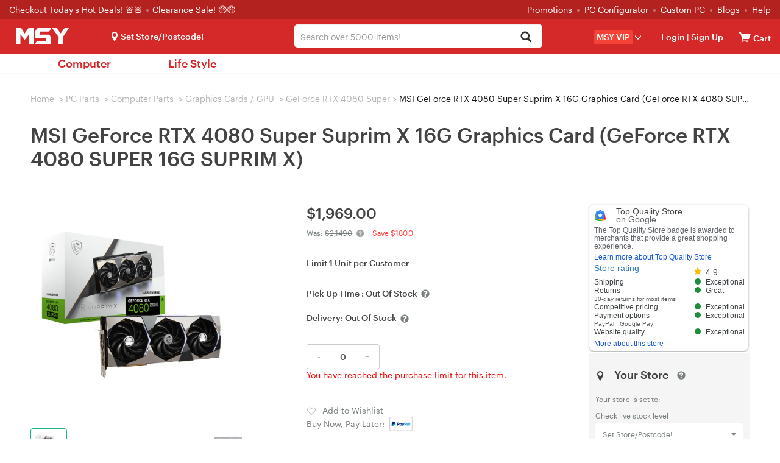

--- FILE ---
content_type: text/html; charset=utf-8
request_url: https://www.msy.com.au/goods.php
body_size: 1122
content:
{"err_msg":"","result":"$1969.0","qty":1,"special_product_hide":0,"is_coming_product":0,"is_express_store":0,"current_bid":"30","setting":[],"inbid":0,"stock_b_id":2,"attr_num":-99999,"store_name":"","attr_num_delivery":-99999,"max_buy":0,"is_hub_store":0,"noavailable":0,"saving_price":"$180.0","goods_price":"$1969.0","instock":0,"pre_order":0,"shop_price":"$1969.0","shop_price_htmltags":" <span itemprop=\"priceCurrency\" content=\"AUD\">$<\/span><span itemprop=\"price\" content=\"1,969.0\" class=\"goods-price ele-goods-price\">1,969.0<\/span>","premium":0,"ordered":0,"limit_order":1,"discount_str":"Save $180.0","delivery_days":"","Parent_StockLevel":0,"Parent_StockLevel_delivery":0,"goods_status_html":"<div class=\"flex-section\"><\/div>&nbsp;<span class=\"hot-deal-notice\"><span class=\"limit-notice\">Limit 1 Unit per Customer<\/span><\/sapn>","ETA_date":"","ETA_date_delivery":"","static_stock":"","sale_price":"1969.00","member_price":" <span itemprop=\"priceCurrency\" content=\"AUD\">$<\/span><span itemprop=\"price\" content=\"1,969.0\" class=\"goods-price ele-goods-price\">1,969.0<\/span>","bulk_buy_buttons":"","bulk_buy_5plus_text":"","on_focus":0,"days":"Next Business Day","stock_desc_qty":0,"stock_desc":"","instant_pickup":0,"standard_eta_date":"","express_eta_date":"","arrives_eat_date":"","is_has_postcode":true,"is_bulk_buy":0,"is_showbulk":0,"product_type":"0","SoftwareLicenseLable":"Instant Digital Delivery","allow_preorder":0,"in_delivery":1}

--- FILE ---
content_type: text/html; charset=utf-8
request_url: https://www.google.com/recaptcha/api2/aframe
body_size: 120
content:
<!DOCTYPE HTML><html><head><meta http-equiv="content-type" content="text/html; charset=UTF-8"></head><body><script nonce="pDR2aoKx55aQGy4UNdvvZg">/** Anti-fraud and anti-abuse applications only. See google.com/recaptcha */ try{var clients={'sodar':'https://pagead2.googlesyndication.com/pagead/sodar?'};window.addEventListener("message",function(a){try{if(a.source===window.parent){var b=JSON.parse(a.data);var c=clients[b['id']];if(c){var d=document.createElement('img');d.src=c+b['params']+'&rc='+(localStorage.getItem("rc::a")?sessionStorage.getItem("rc::b"):"");window.document.body.appendChild(d);sessionStorage.setItem("rc::e",parseInt(sessionStorage.getItem("rc::e")||0)+1);localStorage.setItem("rc::h",'1770116306837');}}}catch(b){}});window.parent.postMessage("_grecaptcha_ready", "*");}catch(b){}</script></body></html>

--- FILE ---
content_type: text/css
request_url: https://assets.msy.com.au/themes/msy/css_minify/common.min.css?v1770105676
body_size: 29977
content:
@charset "utf-8";@font-face{font-family:'icomoon';src:url(../fonts/icomoon.eot?dblhe4&v=1.1.0);src:url('../fonts/icomoon.eot?dblhe4#iefix&v=1.1.0') format('embedded-opentype'),url(../fonts/icomoon.ttf?dblhe4&v=1.1.0) format('truetype'),url(../fonts/icomoon.woff?dblhe4&v=1.1.0) format('woff'),url('../fonts/icomoon.svg?dblhe4&v=1.1.0#icomoon') format('svg');font-weight:400;font-style:normal;font-display:swap}@font-face{font-family:'graphik';font-display:swap;src:url(../fonts/Graphik-Light-Web.eot);src:url('../fonts/Graphik-Regular-Web.eot?#iefix') format('embedded-opentype'),url(../fonts/Graphik-Regular-Web.woff2) format('woff2'),url(../fonts/Graphik-Regular-Web.woff) format('woff'),url(../fonts/Graphik-Regular-Web.ttf) format('truetype'),url('../fonts/Graphik-Regular-Web.svg#gGraphik-Regular-Web') format('svg')}@font-face{font-family:'graphik2';font-display:swap;src:url(../fonts/Graphik-Medium-Web.eot);src:url('../fonts/Graphik-Medium-Web.eot?#iefix') format('embedded-opentype'),url(../fonts/Graphik-Medium-Web.woff2) format('woff2'),url(../fonts/Graphik-Medium-Web.woff) format('woff'),url(../fonts/Graphik-Medium-Web.ttf) format('truetype'),url('../fonts/Graphik-Medium-Web.svg#Graphik-Medium-Web') format('svg')}@font-face{font-family:'Open Sans';font-display:swap;src:url(../fonts/open-sans-v13-latin_vietnamese-regular.eot);src:url(../fonts/open-sans-v13-latin_vietnamese-regular.eot) format('embedded-opentype'),url(../fonts/open-sans-v13-latin_vietnamese-regular.woff2) format('woff2'),url(../fonts/open-sans-v13-latin_vietnamese-regular.woff) format('woff'),url(../fonts/open-sans-v13-latin_vietnamese-regular.ttf) format('truetype'),url(../fonts/open-sans-v13-latin_vietnamese-regular.svg) format('svg')}[class^="icon-"],[class*=" icon-"]{font-family:'icomoon'!important;speak:none;font-style:normal;font-weight:400;font-variant:normal;text-transform:none;line-height:1;-webkit-font-smoothing:antialiased;-moz-osx-font-smoothing:grayscale}[class^="glyphicon-"],[class*=" glyphicon-"]{font-family:'Glyphicons Halflings'}.icon-category:before{content:"\f0c9"}.icon-pc:before{content:"\e902";font-size:12px;margin-right:5px}.icon-hot:before{content:"\e900";font-size:18px}.icon-search:before{content:"\1f50d";width:25px;height:25px;display:inline-block}.hello .icon-hot:before{font-size:14px}.icon-arrow-left:before{content:"\e90c"}.confirm-container .layui-layer-btn .layui-layer-btn1{border-color:#1c9c50!important;background-color:#1c9c5e!important;color:#fff;line-height:26px}.confirm-container .layui-layer-btn .layui-layer-btn0{border-color:#dedede!important;background-color:#f1f1f1!important;color:#333;line-height:26px}.confirm-container .layui-layer-content{text-align:center}.confirm-container{border:1px solid #020202!important;border:1px solid rgba(0,0,0,.1)!important;box-shadow:2px 2px 6px rgba(0,0,0,.3)!important}h1::selection,h2::selection,h3::selection,h4::selection,u::selection,small::selection,a::selection,p::selection,b::selection,span::selection,div::selection,li::selection,address::selection,font::selection,em::selection,strong::selection{color:#fff;background:#1c9c5f}body,ul,li{margin:0;padding:0;font-family:"graphik",Helvetica,Arial,sans-serif}ul{list-style:none}button{outline:none!important}.common_width{width:100%}.logo{width:110px;height:32px;margin-top:4px}.icon_social{width:50px;height:50px}.icon_users{width:26px;height:26px}.green-color1{color:#005B30}.green-color2{color:#1C9C5E}.color-blue{color:#5bc0de!important}.font-weight1{font-weight:500;font-family:"graphik2",Helvetica,Arial,sans-serif}.font-weight2{font-weight:500;font-family:"graphik2",Helvetica,Arial,sans-serif}.mCSB_dragger_bar{background-color:#d3d3d3!important}.mCS-dark-3.mCSB_scrollTools .mCSB_draggerRail{background:#fff!important}.mCSB_inside>.mCSB_container{margin-right:0px!important}.mCSB_scrollTools{width:8px!important}.gc{color:#79807C}.in-stock{height:22px;line-height:22px;color:#1FB58A}.out-stock{height:22px;line-height:22px;color:red}.not_available{height:22px;line-height:22px;color:red}.outofstock,.discontinued{color:#b3b3b3}.at-other-store{height:22px;line-height:22px;color:#1fb58a}.mobile-loc{position:relative}.mobile-loc h5{z-index:99999;position:relative}.mobile-loc:before{content:"";display:block;width:100%;height:50px;background-color:#f5f5f5;position:absolute;z-index:1}.label-color-1fb58a{color:#1fb58a}.label-color-ff7733{color:#f73}.label-color-b3b3b3{color:#b3b3b3}.label-color-ff6500{color:#ff6500}.label-color-0a2463{color:#0a2463}.label-color-green{color:green}.label-color-red{color:red}.cart-total-order{float:right;padding-left:15px;text-align:center}.cart-total-saving{float:right;text-align:center}.viewtips p.stock_vary{color:#f74b2c}.f24-48-hours{height:22px;line-height:22px;color:#1fb58a}.pre-order{height:22px;line-height:22px;color:#F73}.radius-2{-moz-border-radius:2px;-webkit-border-radius:2px;-o-border-radius:2px;-ms-border-radius:2px;border-radius:2px}.validate-msg{font-size:12px;line-height:18px;color:#B00;margin-top:5px}.goods_img img,.goods-img img{overflow:hidden}.special-msg{color:#1FB58A;display:inline-block;line-height:18px}.cartw{font-family:graphik2;position:relative;top:2px;cursor:pointer}.pdl-0{padding-left:0}.pdr-0{padding-right:0}.text-inline{display:inline-block}.text-inline-important{display:inline-block!important}input::-webkit-input-placeholder{color:#AAB3AE}input:-moz-placeholder{color:#AAB3AE}input::-moz-placeholder{color:#AAB3AE}input::-ms-input-placeholder{color:#AAB3AE}input[type=text]:focus,input[type=email]:focus,input[type=password]:focus{border:1px solid #1FB58A!important}.input-active{border:1px solid #1FB58A}.hidden-normal{display:none}.hidden-visibility{display:none;visibility:hidden}#nav-cart_a{position:relative}#control_cartlist_ajax{display:none}#umart-search .dropdown{display:none}#container-fluid-toggle{position:absolute}textarea.ele-auto-height-textarea{resize:none;line-height:24px;overflow:hidden}b,strong{font-family:graphik2,Helvetica,Arial,sans-serif!important;-webkit-font-smoothing:antialiased;-moz-osx-font-smoothing:grayscale;font-weight:500}.goods_price_stock b{font-weight:500;position:relative;display:inline-block}.goods_stock b{font-weight:500}.stock-status b{font-weight:500}.premium_content b{font-weight:500}.btn-default:active,.btn-default.active,.open>.dropdown-toggle.btn-default{background-color:transparent}.btn-default:active:hover,.btn-default.active:hover,.open>.dropdown-toggle.btn-default:hover,.btn-default:active:focus,.btn-default.active:focus,.open>.dropdown-toggle.btn-default:focus,.btn-default:active.focus,.btn-default.active.focus,.open>.dropdown-toggle.btn-default.focus{background-color:transparent}.btn:hover{background-color:transparent}.d_buy{background:#7a7a7a!important;cursor:pointer}.d_buy:hover{background-color:#666666!important;box-shadow:rgba(0,0,0,.5)}.inp{color:#9a9a9a}.bundle_btn,.premium_btn,.free_shipping_btn,.is_hot_btn,.flash_sale,.bulk_buy_btn,.click_easy_btn,.power_night_btn,.coupon_tag,.clearance_tag,.tag-btn{color:#FFF;line-height:16px;display:inline-block;background-color:#1FB58A;-webkit-border-radius:2px;-o-border-radius:2px;-ms-border-radius:2px;border-radius:2px;text-align:center;height:18px;font-family:"graphik2",Helvetica,Arial,sans-serif;font-weight:500}.bundle_btn,.premium_btn,.bulk_buy_btn,.coupon_tag{width:60px;margin:2px}.is_hot_btn{width:auto;margin:2px}.system-build-btn{width:60px;cursor:pointer}.btn-re-customize{float:right}.btn-re-customize a{color:#005B30!important}.bundle_btn{background-color:#016938}.is_hot_btn{background-color:#d64444}.is_opened_btn{background-color:#79807C;display:inline-block;color:#FFF;line-height:16px;border-radius:2px;text-align:center;height:18px;transition:0.3s;font-family:"graphik2",Helvetica,Arial,sans-serif;font-weight:500;padding:0 4px;cursor:pointer;font-size:12px}.is_opened_btn:hover{background-color:#434343}.coupon_tag{background-color:#7209b7;width:auto;margin:0}.clearance_tag{background-color:#d64444}.coupon_tag_wrap{margin:2px}.flash_sale{background-color:#FFC412;margin:2px}.free_shipping_btn{background-color:#F73;margin:2px}.bulk_buy_btn{background-color:#1e65b5}.click_easy_btn{background-color:#d64444;margin:2px}.power_night_btn{background-color:#3b1699;color:#5cf5fd;margin:2px}.head_flashsale a{color:#FFC412;cursor:pointer}.head_flashsale a:hover{font-weight:700}.bundle_btn span,.premium_btn span,.free_shipping_btn span,.is_hot_btn span,.flash_sale span,.bulk_buy_btn span,.click_easy_btn span,.power_night_btn span,.coupon_tag span,.clearance_tag span{display:inline-block;font-size:12px;-webkit-transform:scale(.83333)}.location{border:1px solid #F2F2F2;background-color:#f8f8f8;color:#111211;font-size:12px;overflow:hidden;padding:10px 8px;text-overflow:ellipsis;white-space:nowrap}.location .color1{color:#B3B3B3}.location a{color:#B3B3B3}.help_bg{background:#d52828;padding:15px}.help_bg .row{margin-left:0;margin-right:0}.help_bg .img1{padding:12px 0}.help_bg .fontsize1{color:#fff;margin-bottom:5px}.help_bg .fontsize1 a{color:#fff}.help_bg .img1 img{box-shadow:0 0 10px 0 rgba(0,0,0,.4);-moz-box-shadow:0 0 10px 0 rgba(0,0,0,.4);-webkit-box-shadow:0 0 10px 0 rgba(0,0,0,.4);border-radius:40px}.help_bg .text_align1{line-height:27px}.footer_bg{background:#f5f5f5;padding-bottom:30px;padding-top:34px;position:relative}.footer_bg .row{margin-left:0;margin-right:0;position:relative}.footer_bg .fontsize1{font-weight:500;color:#434343;font-family:graphik2,Helvetica,Arial,sans-serif}.footer_bg .fontsize2{color:#828884}.footer_bg ul li{margin-top:15px}.footer_bg .input_text{width:300px;height:45px;padding:6px 12px;border-radius:4px;-webkit-border-radius:4px;-moz-border-radius:4px;border:none}.footer_bg .input_btn{width:100px;height:45px;border-radius:4px;border:none}.footer_bg .input-group-addon{background-color:#1c9c5e;border:1px solid #1c9c5e;color:#fff;padding:0;height:100%;transition:all 0.4s}.footer_bg .input-group-addon:hover{background-color:#17804d}.footer_bg .form-group,.footer_bg .input-group{width:98%}.footer_bg button{background-color:transparent;border:none;display:inline-block;padding:5px;text-align:center}.footer_bg .form-inline{margin-top:20px}.footer_bg .form-inline .input-group>.form-control{height:48px;padding:14px 10px}.footer_bg .stay-up{position:absolute;top:0;width:100%}.footer_bg .height-holder-1{margin-top:200px}.footer_bg .height-holder-3{margin-top:20px}.footer_bg .border-line{height:1px;background-color:#E6E6E6;margin-top:40px;margin-left:-15px}#social_facebook{transition:all 0.4s;fill:#b3b3b3}#social_twitter path{transition:all 0.4s}#social_youtube{transition:all 0.4s;fill:#b3b3b3}#social_instagram{transition:all 0.4s;fill:#b3b3b3}#social_tiktok{transition:all 0.4s;fill:#b3b3b3}#social_facebook:hover{fill:#d52828}#social_twitter:hover path{fill:#d52828!important}#social_youtube:hover{fill:#d52828}#social_instagram:hover{fill:#d52828}#social_tiktok:hover{fill:#d52828}.social svg{margin-right:5px}.btn:hover,.btn:focus,.btn.focus{background-color:#fff}.social a:hover{text-decoration:none}.social img{width:30%;height:auto}.copyright{padding-top:25px;padding-bottom:20px;border-top:1px solid #e6e6e6;background:#f5f5f5;color:#828884;text-align:center}.copyright a{color:#828884}.navigation{background:#b4221f;top:0;z-index:999999;width:100%}.navigation .nav-top{display:none}.tb-rate-btn.size-xs{font-size:12px;line-height:1.083;padding:6px 9px;-moz-border-radius:3px;-webkit-border-radius:3px;-o-border-radius:3px;-ms-border-radius:3px;border-radius:3px}.tb-rate-btn{border:none;color:#434343;background-color:transparent;font-weight:500;line-height:1.4;transition:color .25s linear,background-color .25s linear;cursor:pointer;outline:0;border-bottom:2px solid #e6e6e6;display:inline-block;text-decoration:none;text-align:center;-webkit-font-smoothing:subpixel-antialiased;font-size:14px;line-height:1.385;padding:9px 13px;-moz-border-radius:4px;-webkit-border-radius:4px;-o-border-radius:4px;-ms-border-radius:4px;border-radius:4px}.h1,h2,h3,h4,h5,h6,.h1,.h2,.h3,.h4,.h5,.h6{font-family:graphik2,Helvetica,Arial,sans-serif;-webkit-font-smoothing:antialiased;-moz-osx-font-smoothing:grayscale;font-weight:500}.media-pc{display:none}.media-tablet{display:none}.navigation .nav-bar{height:56px;background-color:#d52828;font-size:14px;font-weight:500;position:relative}.navigation .nav-bar .bar-left{left:0;position:absolute;z-index:99999}.navigation .bar-center{width:100%;text-align:center;padding:0 5px 5px 5px;background-color:#fff;border-bottom:1px solid #e6e6e6}.navigation .nav-bar .bar-right{float:right;margin-top:10px;color:#fff}.navigation .nav-bar .bar-left .icon-header{float:left;width:33px;height:33px;background:url([data-uri]);margin-top:10px}.navigation .nav-bar .bar-left .toggle-label{float:left}.navigation .nav-bar .bar-left .bar-title{float:left;font-size:24px;font-weight:500;color:#fff;margin-top:8px}.navigation .nav-bar .bar-left .bar-title img{width:110px}.navigation .nav-bar .bar-left .icon-category{float:left;margin-top:18px;font-size:20px;color:#fff;margin-right:12px}.categories .category-btn{font-size:16px;display:none;margin-top:8px;background:none;border:1px solid #ddd;box-shadow:0 3px 6px 0 rgba(0,0,0,.2);-moz-box-shadow:0 3px 6px 0 rgba(0,0,0,.2);-webkit-box-shadow:0 3px 6px 0 rgba(0,0,0,.2);padding:8px 12px;font-family:"graphik",Helvetica,Arial,sans-serif}.categories .hidden-category-btn{display:none!important}.categories .category-btn .glyphicon-menu-down{margin-left:8px}.categories .category-btn .glyphicon-menu-down:before{font-size:10px}.navigation .bar-center .form-group{display:inline-block;margin-bottom:0;vertical-align:middle;width:100%}.navigation .bar-center .umart-search{position:relative;margin-top:3px}.navigation .bar-center .umart-search .mallSearch-form{word-spacing:-1em;height:38px;border-radius:5px;border:0 solid #ddd}.navigation .bar-center .umart-search .mallSearch-form:focus-within{border:0 solid #1fb58a;-webkit-box-shadow:0 0 8px #fff;-moz-box-shadow:0 0 8px #fff;box-shadow:0 0 8px #fff}.navigation .bar-center .umart-search .dropdown{display:inline-block;width:15%;word-spacing:0em;float:left}.navigation .bar-center .umart-search .dropdown .btn{width:100%;height:38px;border:none;background-color:#f3f3f3;border-radius:5px 0 0 5px;overflow:hidden;padding:8px}.navigation .bar-center .umart-search .dropdown .btn #dropdown_value{float:left;width:75%;overflow:hidden;text-align:center}.navigation .bar-center .umart-search .dropdown .btn .caret{float:right;margin-top:9px}.navigation .bar-center .umart-search .dropdown .dropdown-menu{height:350px;overflow:auto;z-index:10003;padding:10px}.navigation .bar-center .umart-search .dropdown .dropdown-menu li{cursor:pointer;margin-top:3px;white-space:nowrap}.navigation .bar-center .umart-search .form-control{display:inline-block;width:100%;float:left}.navigation .bar-center .umart-search .search{border-radius:5px 5px 5px 5px}.navigation .bar-center input.form-control{height:38px;padding:10px 25px 10px 10px;border:0px!important}.navigation .bar-center input.form-control:focus{border:0 solid #fff!important}.navigation .bar-center .search-btn{position:absolute;right:8px;top:8px;width:auto!important;height:auto;border:none;outline:none;z-index:100;background-color:#fff;color:#006430;font-size:18px;line-height:25px}.navigation .bar-center .umart-search #search_tips{display:none;z-index:999999999;position:absolute;background:#fff;width:100%;top:38px;text-align:left;overflow-y:auto;box-shadow:0 5px 10px 0 rgba(0,0,0,.1);border-radius:0 0 2px 2px;word-spacing:0em}.navigation .bar-center .umart-search #search_tips #search_dropdown{display:none}.navigation .bar-center .umart-search #search_tips #search_dropdown div{height:42px;line-height:42px;border-bottom:1px solid #F2F2F2;font-size:12px;cursor:pointer;padding:0 12px}.navigation .bar-center .umart-search #search_tips .mCS-dark-3.mCSB_scrollTools .mCSB_draggerRail{opacity:0}.navigation .bar-center .umart-search #search_tips #search_dropdown .search_t_div_2{background:#f5f5f5}.navigation .bar-center .umart-search #search_tips #search_dropdown div span.result{float:left;-webkit-font-smoothing:antialiased;-moz-osx-font-smoothing:grayscale;font-weight:500;white-space:nowrap;text-overflow:ellipsis;width:75%;overflow:hidden}.navigation .bar-center .umart-search #search_tips #search_dropdown div span.results_count{float:right;color:#1FB58A}.navigation .bar-center .umart-search #search_tips .search_suggestions{background-color:#E6E6E6;height:24px;line-height:24px;padding-left:13px}.navigation .bar-center .umart-search #search_tips .search_suggestions span{-webkit-transform:scale(.83333);font-size:12px;transform:scale(.83333);font-family:graphik2,Helvetica,Arial,sans-serif;-webkit-font-smoothing:antialiased;-moz-osx-font-smoothing:grayscale;font-weight:500}.navigation .bar-center .umart-search #search_tips ul.product_suggestion{width:100%;display:block}.navigation .bar-center .umart-search #search_tips ul.product_suggestion li{display:block;padding:5px 12px;border-bottom:1px solid #F2F2F2;height:69px;overflow:hidden}.navigation .bar-center .umart-search #search_tips ul.product_suggestion li .ps_left{float:left;width:16%;display:flex;height:58px;align-items:center}.navigation .bar-center .umart-search #search_tips ul.product_suggestion li .ps_left img{width:auto;height:auto;max-width:100%;max-height:58px}.navigation .bar-center .umart-search #search_tips ul.product_suggestion li .ps_mid{float:left;width:64%;height:58px;padding:0 3px;display:flex;align-items:center;white-space:nowrap}.navigation .bar-center .umart-search #search_tips ul.product_suggestion li .ps_mid a{font-size:12px;color:#434343;text-overflow:ellipsis;overflow:hidden}.navigation .bar-center .umart-search #search_tips ul.product_suggestion li .ps_right{float:right;line-height:58px}.navigation .bar-center .umart-search img#loading_img{width:20px;height:20px;position:absolute;z-index:9999999999;top:10px;left:50%;display:none;filter:alpha(opacity=20);-moz-opacity:.2;-khtml-opacity:.2;opacity:.2}.icon-location:before{content:"\e803"}.location-items:before{margin-right:10px;font-size:22px}.navigation .nav-bar .icon-location:before{content:"\e803";margin-right:2px}.navigation .nav-bar .user-account .fb a,.navigation .nav-bar .user-account .fb a:hover{color:#ffffff!important;text-decoration:none}.navigation .nav-bar .user-account .fb a:hover{text-decoration:underline}.navigation .nav-bar .icon-cart:before{content:"\e913";font-size:16px}.navigation .nav-bar .nav-cart{position:relative}.navigation .nav-bar .nav-cart .cart-qty{display:block;position:absolute;top:-5px;left:7px;width:18px;height:18px;background:url([data-uri]);text-align:center;line-height:18px;color:#fff;font-size:12px}.navigation .nav-bar .nav-cart .cart-empty .cart-qty{display:none}.navigation .nav-bar .nav-cart a,.navigation .nav-bar .nav-cart a:hover,.navigation .nav-bar .nav-cart a:visited,.navigation .nav-bar .nav-cart a:active{color:#fff;text-decoration:none}.ico_btn{background:none;border:1px solid #ddd;padding:3px 9px;width:36px;height:36px;margin-right:10px;color:#fff}.navigation .nav-bar .ico_btn .icon-location{margin:0}.ico_cart_btn{margin:0;padding:3px 0;text-align:left;text-indent:7px;background-color:#fff;color:#1C9C5E;width:auto;padding-right:8px;border-color:#fff}.ico_cart_btn .cart-qty{margin-left:8px;font-size:14px}.media-wap .cart-empty{background:none;color:#fff;border-color:#ddd}.media-wap .cart-empty .cart-qty{display:none}.ico_account_btn{padding:3px 5px}.categories{display:inline-block;left:135px;height:56px}.department-menu .topImg{position:absolute;right:0;bottom:0;display:none}.department-menu{position:fixed;background:#fff;top:0;left:0;display:block;z-index:9999998;height:100%;overflow-y:auto}.department-menu{-webkit-transform:translate(-100%);-ms-transform:translate(-100%);transform:translate(-100%);-webkit-transform:translate3d(-100%,0,0);transform:translate3d(-100%,0,0);transition:-webkit-transform .3s cubic-bezier(.4,0,.6,1);transition:transform .3s cubic-bezier(.4,0,.6,1);transition:transform .3s cubic-bezier(.4,0,.6,1),-webkit-transform .3s cubic-bezier(.4,0,.6,1)}#toggle-department-menu:checked+.category-overlay+.categories .department-menu{-webkit-transform:translate(0%);-ms-transform:translate(0%);transform:translate(0%);-webkit-transform:translate3d(0%,0,0);transform:translate3d(0%,0,0);display:block!important;transition:-webkit-transform .3s cubic-bezier(.4,0,.6,1);transition:transform .3s cubic-bezier(.4,0,.6,1);transition:transform .3s cubic-bezier(.4,0,.6,1),-webkit-transform .3s cubic-bezier(.4,0,.6,1)}.department-menu .menu-list{height:100%;overflow-y:auto;box-shadow:0 2px 5px rgba(0,0,0,.16),0 2px 3px rgba(0,0,0,.12);-moz-box-shadow:0 2px 3px 0 rgba(0,0,0,.16),0 2px 3px rgba(0,0,0,.12);-webkit-box-shadow:0 2px 3px 0 rgba(0,0,0,.16),0 2px 3px rgba(0,0,0,.12)}.category-overlay{position:fixed;top:55px;right:0;bottom:0;left:0;background-color:#fff;background-color:hsla(0,0%,93%,.8);background-blend-mode:screen;opacity:0;visibility:hidden;z-index:10002}.search-tips-overlay{top:106px;right:0;bottom:0;left:0;background-color:#fff;min-height:100px;z-index:10002;padding:8px 0 20px;font-size:12px;display:none;height:360px;overflow-y:auto;border-top:0 solid #fff;border-bottom:2px solid #1C9C5E}.search-tips-overlay:before{content:"";width:8px;height:8px;display:block;background-color:#fff;position:absolute;z-index:999;top:84px;left:40%;border-left:#1C9C5E solid 2px;border-top:#1C9C5E solid 2px;transform:rotate(45deg);-ms-transform:rotate(45deg);-moz-transform:rotate(45deg);-webkit-transform:rotate(45deg);-o-transform:rotate(45deg)}.search-tips-overlay:after{content:"";width:100%;height:0;display:block;position:absolute;z-index:998;top:88px;left:0;border-top:#1C9C5E solid 2px}.scroll_down_tips_overlay_big_screen:before{top:52px}.scroll_down_tips_overlay_big_screen:after{top:56px}.search-tips-overlay h5{color:#1C9C5E}.search-tips-overlay h5 span{color:#ccc;font-size:10px}.search-tips-overlay a{color:#79807C}.search-tips-overlay .not_found_products{display:none}.search-tips-overlay .products ul li{margin:0 auto;border-bottom:#f8f8f8 solid 1px;max-height:54px}.search-tips-overlay .products .row{margin-left:0;margin-right:0}.search-tips-overlay .products .row div[class^="col-"]{padding-right:10px;padding-left:10px}.search-tips-overlay .products ul li .goods_img{width:100%;display:table;text-align:center;overflow:hidden;height:54px}.search-tips-overlay .products ul li .goods_img img{width:auto;height:auto;max-width:100%;max-height:54px}.search-tips-overlay .products ul li .goods_name{color:#79807C;overflow:hidden;height:54px;line-height:54px;margin-left:-15px;margin-right:-15px;white-space:nowrap;text-overflow:ellipsis}.search-tips-overlay .products ul li .goods_name a em{color:#1FB58A;font-family:graphik2}.search-tips-overlay .products ul li .goods_price{text-align:right;height:54px;line-height:54px}.search-tips-overlay .products .show_all_products{margin-top:15px;text-align:center}.search-tips-overlay .products .show_all_products button{border-radius:4em;width:50%;background-color:#fff;border:2px solid #1C9C5E;color:#1C9C5E;height:35px;font-size:12px}.search-tips-overlay ul.category li{white-space:nowrap;overflow:hidden;text-overflow:ellipsis;line-height:20px;padding-top:2px;padding-bottom:2px}.search-tips-overlay ul.category li em{color:#1FB58A;font-family:graphik2;width:100%;height:20px;white-space:nowrap;overflow:hidden;text-overflow:ellipsis}.search-tips-overlay ul.category li em.em-block{display:block}.search-tips-overlay .brands .brands_img{width:100%;display:table;text-align:center;overflow:hidden;height:80px;line-height:80px}.search-tips-overlay .brands .brands_img img{width:auto;height:auto;max-width:100%;max-height:80px}.search-tips-overlay .help_center{margin-top:10px}.search-tips-overlay .promo-art{margin-top:10px}.search-tips-overlay .help_center ul li,.search-tips-overlay .promo-art ul li{list-style-type:disc;list-style-position:inside;white-space:nowrap;text-overflow:ellipsis;overflow:hidden}#cat_store{padding-bottom:25px}#toggle-department-menu:checked+.category-overlay{opacity:1;visibility:visible;margin:0}.sub-menu-list a,.sub-menu-list a:visited,.sub-menu-list a:active{color:#111211;text-decoration:none}.sub-menu-list a:hover{color:#1C9C5E}.department-menu .sub-menu-list{position:absolute;top:0;background-color:#fff;width:100%;height:100%;overflow-y:auto}.toggle-sub-menu:checked+.sub-menu-list{-webkit-transform:translate(0%);-ms-transform:translate(0%);transform:translate(0%);-webkit-transform:translate3d(0%,0,0);transform:translate3d(0%,0,0)}.department-menu .sub-menu-list .sub-menu-item h5{clear:both;margin:0;height:49px;line-height:49px;border-bottom:1px solid #E6E6E6;padding-left:10px;padding-right:5px;font-family:graphik,Helvetica,Arial,sans-serif}.back-parent{width:100%;height:50px;line-height:50px;background-color:#F9F9F9;border-bottom:1px solid #E6E6E6;padding-left:10px;font-family:graphik2,Helvetica,Arial,sans-serif}.back-main{position:absolute;top:0;width:100%;height:50px;line-height:50px;background-color:#F9F9F9;border-bottom:1px solid #E6E6E6;padding-left:10px;font-family:graphik2,Helvetica,Arial,sans-serif}.back-parent .icon-arrow-left:before,.back-main .icon-arrow-left:before{color:#111211;margin-right:13px}.department-menu .sub-menu-list{-webkit-transform:translate(-100%);-ms-transform:translate(-100%);transform:translate(-100%);-webkit-transform:translate3d(-100%,0,0);transform:translate3d(-100%,0,0);transition:-webkit-transform .3s cubic-bezier(.4,0,.6,1);transition:transform .3s cubic-bezier(.4,0,.6,1);transition:transform .3s cubic-bezier(.4,0,.6,1),-webkit-transform .3s cubic-bezier(.4,0,.6,1)}.department-menu .toggle-menu-title{font-size:18px;color:#434343;height:66px;line-height:66px;padding-left:8px;border-bottom:1px solid #E6E6E6;font-family:graphik2,Helvetica,Arial,sans-serif;overflow:hidden}.department-menu .toggle-menu-title .icon-pc:before{font-size:16px;margin-right:15px}.department-menu{color:#111211}.department-menu .menu_layer_box{z-index:1}.department-menu .sub-menu-list ul{display:none}.department-menu .expand .sub-menu-item{display:block!important}.department-menu ul li{list-style:none}.department-menu .menu-item{border-left:4px solid #fff;height:48px;line-height:38px;padding:5px 0 5px 15px;border-bottom:1px solid #E6E6E6;cursor:pointer}.department-menu .menu-item label{cursor:pointer}.department-menu .menu-item a{text-decoration:none;color:#111211}.department-menu .menu-item label,.department-menu .menu-item a{font-weight:400;overflow:hidden;text-overflow:ellipsis;margin-bottom:0}.department-menu .menu-list{width:310px}.department-menu .last-item{border-bottom:none!important}.department-menu .menu_layer_box .sub-menu-content .popover-none{padding-left:0;height:auto;border-bottom:none}.menu-list .item-first{border-top:1px solid #E6E6E6}.department-menu .department-title{color:#434343;margin-left:15px;margin-bottom:20px;font-family:graphik2,Helvetica,Arial,sans-serif}.department-menu .department-title .icon-esc:before{content:"\e629";font-weight:700}.department-menu .department-title .btn-close{float:right;margin-right:20px}.icon-arrow-right:before{content:"\e90b";line-height:38px;color:#434343}.department-menu__link{display:block;padding-right:10px}.department-menu__link .icon-location:before{content:"\e803";font-size:16px}.department-menu-inline{display:inline-block!important}.mt-header{height:0}.blank50{height:50px}.mt-15{margin-top:15px}.sub-menu-item .icon-arrow-right:before{line-height:49px}.storeList .store-items-box .current-store{color:#d52828}.storeList .store-items-box .setpostcode{display:block}.department-menu .menu-spec a{display:block}.department-menu__link,.department-menu__link:active,.department-menu__link:focus,.department-menu__link:hover{color:#111211;text-decoration:none;font-family:graphik,Helvetica,Arial,sans-serif}.pop-sub-menu:checked+.sub-menu-list ul{display:block}.menu_layer_box .sub-menu-content ul li{height:50px;line-height:50px;border-bottom:1px solid #E6E6E6;color:#111211;font-size:14px;padding-left:10px}.menu_layer_box .sub-menu-content ul li.all_catname_show{display:none}.menu_layer_box .sub-menu-content ul li a{overflow:hidden;overflow:hidden;white-space:nowrap;text-overflow:ellipsis}.sub-hidden a{display:block;overflow:hidden;white-space:nowrap;text-overflow:ellipsis;padding-right:8px}.menu_layer_box .sub-menu-content .icon-arrow-right:before{line-height:50px}.sub-menu-item .sub-hidden{display:none}.menu_layer_box .sub-menu-content .third-item-title{display:block;padding-right:15px;color:#111211;text-decoration:none}.menu_layer_box .sub-menu-content .third-item-title:hover,.menu_layer_box .sub-menu-content .third-item-title:active,.menu_layer_box .sub-menu-content .third-item-title:focus{color:#111211}.back-parent .department-menu__link{font-family:graphik2,Helvetica,Arial,sans-serif;font-weight:500}.sub-menu-content .sub-content{display:none}.new-nav{width:100%;background-color:#fff;border-bottom:2px solid #FFF8F8}.new-nav .horizontal-menu{height:32px;line-height:32px;color:#006937;position:relative}@keyframes slideDownFade{0%{opacity:0}100%{opacity:1}}.new-nav-scroll{position:fixed;z-index:999998;top:56px;animation:slideDownFade 1.2s ease-out forwards}.new-nav .menu-level-1{display:flex;list-style:none}.new-nav .menu-item:hover{background-color:#FFF8F8}.new-nav .menu-item{position:relative;width:15%;height:32px}.new-nav .menu-link{display:block;text-decoration:none;color:#D62829;font-family:"graphik2",Helvetica,Arial,sans-serif;text-align:center;font-size:14px;overflow:hidden}.new-nav .menu-level-2{position:absolute;top:100%;left:0;width:260px;background:#fff;border-radius:0 0 8px 8px;box-shadow:0 5px 15px rgba(0,0,0,.1);opacity:0;visibility:hidden;z-index:999998;display:flex;border-radius:0 0 3px 3px}.new-nav .menu-item:hover .menu-level-2{opacity:1;visibility:visible}.new-nav .level-2-content{display:flex;overflow-y:auto;padding:5px;flex:1}.new-nav .level-2-content::-webkit-scrollbar{width:6px}.new-nav .level-2-content::-webkit-scrollbar-track{background:#f1f1f1;border-radius:3px}.new-nav .level-2-content::-webkit-scrollbar-thumb{background:#c1c1c1;border-radius:3px}.new-nav .level-2-content::-webkit-scrollbar-thumb:hover{background:#a8a8a8}.new-nav .level-2-column{flex:1;min-width:180px}.new-nav .level-2-column:not(:last-child){border-right:1px solid #eee}.new-nav .level-2-column ul{list-style:none}.new-nav .level-2-column li{position:relative}.new-nav .level-2-column a{display:block;padding:4px 6px;color:#79807C;text-decoration:none;border-radius:4px;position:relative;line-height:1.4em}.new-nav .level-2-column .has_menu a:hover{background-color:#FFF8F8!important;border-left:4px solid #D62829;border-radius:1px;color:#D62829!important}.new-nav .repair_content{background-color:#fff!important;padding:5px 15px!important;top:0px!important;max-height:available!important}.new-nav .repair_content a:hover{background:none!important}.new-nav .repair_content_menu{position:static!important}.new-nav .level-2-column a:hover{background:#f3f3f3;color:#79807C}.new-nav .repair_content{color:#79807C!important}.new-nav .level-3-container{position:absolute;left:100%;top:0;width:275px;min-height:100%}.new-nav .menu-level-3{position:absolute;left:0;top:0;width:100%;background:#FFF8F8;border-left:none;box-shadow:3px 0 15px rgba(0,0,0,.1);opacity:0;visibility:hidden;z-index:1001;padding:5px;overflow-y:auto;border-radius:3px}.new-nav .menu-level-3.active{opacity:1;visibility:visible}.new-nav .menu-level-3::-webkit-scrollbar{width:6px}.new-nav .menu-level-3::-webkit-scrollbar-track{background:#f1f1f1;border-radius:3px}.new-nav .menu-level-3::-webkit-scrollbar-thumb{background:#c1c1c1;border-radius:3px}.new-nav .menu-level-3 a{display:block;padding:4px 15px;text-decoration:none;border-radius:4px;line-height:1.4em;transition:all 0.2s ease;border-left:3px solid transparent;color:#79807C}.new-nav .common-menu{max-height:650px}.new-nav .common-menu a:hover{color:#D62829}.new-nav .has-level-3>a::after{content:"›";position:absolute;right:10px;top:50%;transform:translateY(-50%);color:#7f8c8d;font-size:16px;font-weight:700}.new-nav .has-level-3:hover>a{color:#79807C}.new-nav .has-level-3:hover>a::after{color:#7f8c8d}.select-store{position:relative;cursor:pointer}.storeList{position:absolute;top:12px;left:-22px;color:#111211;display:none;z-index:999999}.storeList .store-items-box{box-shadow:0 3px 6px 0 rgba(0,0,0,.2);border:1px solid #f5f5f5;border-top:none;border-radius:0 0 5px 5px;background:#fff}.storeList .store-items{width:450px;margin-top:6px}.storeList .express_tip_icon{display:inline-block;margin-left:4px;position:relative}.store-item .express_tip_icon{float:right;position:relative;margin-top:3px;margin-right:5px}.storeList .express_tip_icon .express_tips_j{position:absolute;width:0;height:0;top:10px;left:8px;border-width:8px;border-color:transparent;border-style:dashed;border-bottom-color:rgb(98,106,102);border-bottom-style:solid;transform:rotate(-90deg);-ms-transform:rotate(-90deg);-moz-transform:rotate(-90deg);-webkit-transform:rotate(-90deg);-o-transform:rotate(-90deg);display:none}.store-item .express_tip_icon .express_tips_j{position:absolute;width:0;height:0;top:12px;left:unset;right:-12px;border-width:6px;border-color:transparent;border-style:dashed;border-bottom-color:rgb(98,106,102);border-bottom-style:solid;transform:rotate(90deg);-ms-transform:rotate(90deg);-moz-transform:rotate(90deg);-webkit-transform:rotate(90deg);-o-transform:rotate(90deg);display:none}.storeList .express_tip_icon .express_tips{position:absolute;top:-5px;left:24px;z-index:9999999;padding:5px 10px;display:none;background-color:rgb(98,106,102);border-shadow:1px 1px 3px rgb(0 0 0 / 20%);color:#fff;border-radius:2px;-webkit-border-radius:2px;-moz-border-radius:2px;font-size:12px;width:250px;-webkit-animation-fill-mode:both;animation-fill-mode:both;-webkit-animation-duration:.3s;animation-duration:.3s}.store-item .express_tip_icon .express_tips{position:absolute;top:-10px;left:-258px;z-index:9999999;padding:5px 10px;display:none;background-color:rgb(98,106,102);border-shadow:1px 1px 3px rgb(0 0 0 / 20%);color:#fff;border-radius:2px;-webkit-border-radius:2px;-moz-border-radius:2px;font-size:12px;width:250px;line-height:1.6em;-webkit-animation-fill-mode:both;animation-fill-mode:both;-webkit-animation-duration:.3s;animation-duration:.3s}.storeList .express_tip_icon .express_tips a,.department-menu .store-item h5 .express_tips a,.storeList .express_tip_icon .express_tips a:hover{color:#fff!important;text-decoration:underline;font-size:12px!important}.store-arrow .arrow-2{margin-left:48%;width:0;height:0;border-style:solid;border-width:0 8px 8px 8px;border-color:transparent transparent #f5f5f5 transparent}.storeList .store-title{height:25px;line-height:25px;text-align:left;font-size:12px;padding-left:10px;background:#f5f5f5}.fb{font-family:graphik2,Helvetica,Arial,sans-serif!important}.bar-right ul li{display:inline-block;list-style:none}.storeList .store-items ul{padding:4px 10px 5px 10px}.storeList .store-items ul li{min-height:23px;line-height:23px;list-style:none;display:inline-block;font-size:12px;width:50%;padding-right:10px}.storeList .store-items ul li a,.storeList .store-items ul li a:active,.storeList .store-items ul li a:focus{color:#111211;font-size:12px;text-decoration:none}.storeList .store-items ul li a:hover{text-decoration:none;color:#1C9C5E}.storeList .store-items ul li .current-store,.storeList .store-items ul li .current-store:active,.storeList .store-items ul li .current-store:hover,.storeList .store-items ul li .current-store:visited{color:#1C9C5E}.store-tips{position:absolute;color:#111211;display:none}.tips-content{font-size:12px;font-family:graphik2,Helvetica,Arial,sans-serif!important;width:218px;padding:10px;padding-left:50px;box-shadow:0 3px 6px 0 rgba(0,0,0,.2);border:1px solid #f5f5f5;border-top:none;border-radius:0 0 5px 5px;background:#fff}.tips-arrow{position:relative;top:-6px;left:101px;width:0;height:0;border-style:solid;border-width:0 8px 8px 8px;border-color:transparent transparent #f5f5f5 transparent}.tips-content img{width:28px;height:28px;position:absolute;left:12px;top:33px}.user-account{position:relative;cursor:pointer;margin-left:28px}.user-account .glyphicon{font-size:12px}.actionList{position:absolute;top:15px;left:-103px;color:#111211;display:none;z-index:999999}.actionList .account-items-box,.actionList .account-loading-box{box-shadow:0 3px 6px 0 rgba(0,0,0,.2);border:1px solid #f5f5f5;border-top:none;border-radius:0 0 5px 5px;background:#fff;padding-top:20px}.actionList .account-loading-box{text-align:center;padding-bottom:20px}.bar-right .account-loading-box img{filter:alpha(opacity=50);-moz-opacity:.5;-khtml-opacity:.5;opacity:.5}.actionList .account-items{width:200px;margin-top:6px}.account-arrow .arrow-2{margin-left:175px;width:0;height:0;border-style:solid;border-width:0 8px 8px 8px;border-color:transparent transparent #fff transparent}.actionList .account-title{height:30px;line-height:30px;text-align:left;font-size:14px;padding-left:22px}.navigation .nav-bar .user-account .account-title a,.navigation .nav-bar .user-account .account-title a:hover{color:#111211!important;font-family:graphik2,Helvetica,Arial,sans-serif!important}.actionList .account-items ul{padding:25px 22px;padding-top:0}.actionList .account-items ul li{height:30px;line-height:30px;list-style:none;display:block;font-size:14px;color:#79807C}.actionList .account-items ul li a,.actionList .account-items ul li a:active,.actionList .account-items ul li a:focus{color:#79807C;font-size:14px;text-decoration:none}.actionList .account-items ul li a:hover{text-decoration:none;color:#1C9C5E}.nav-account-new{line-height:30px;margin:0 5px;margin-bottom:12px}.nav-login{text-align:center;border-bottom:1px solid #e9e9e9}.nav-sign-in{width:150px;color:#fff;background-color:#1C9C5E;border:2px solid #1C9C5E;border-bottom:3px solid #258b5a;padding:7px 9px 8px;-moz-border-radius:3px;-webkit-border-radius:3px;-o-border-radius:3px;-ms-border-radius:3px;border-radius:3px;text-decoration:none;margin-top:10px;margin-bottom:5px;transition:all 0.4s}.nav-sign-in:hover{background-color:#17804d;box-shadow:rgba(0,0,0,.2)}.nav-sign-in:hover,.nav-sign-in:active,.nav-sign-in:visited{color:#fff;text-decoration:none}.nav-account-new a,.nav-account-new a:hover,.nav-account-new a:active,.nav-account-new a:visited{color:#1C9C5E}.bs-searchbox{display:none}.cartList{position:absolute;top:15px;left:-244px;color:#111211;display:none;z-index:999999}.cartList-arrow .arrow-2{margin-left:264px;width:0;height:0;border-style:solid;border-width:0 8px 8px 8px;border-color:transparent transparent #fff transparent}.cartList .cartlist-items{width:285px;margin-top:6px;box-shadow:0 3px 6px 0 rgba(0,0,0,.2);border:1px solid #f5f5f5;border-top:none;border-radius:0 0 5px 5px;background:#fff;padding:10px 0;max-height:720px}.cartList .cartlist-items #loading_img{padding-top:10px;padding-bottom:10px;filter:alpha(opacity=50);-moz-opacity:.5;-khtml-opacity:.5;opacity:.5}.cartList .cartlist-items .goods{margin-bottom:10px;position:relative}.cartList .cartlist-items .goods .remove-btn{position:absolute;left:14px;bottom:0;color:#79807C;cursor:pointer;font-weight:100;transition:all 0.4s}.cartList .cartlist-items .goods .remove-btn:hover{text-decoration:underline}.re-customize-btn:hover,.re-customize-btn:active,.re-customize-btn:visited,.re-customize-btn:link{color:#005B30!important}.cartList .cartlist-items .goods .re-customize-btn{position:absolute;left:70px;bottom:0;color:#005B30;cursor:pointer;font-weight:100;font-size:12px}.cartList .cartlist-items .goods .re-customize-btn:hover{text-decoration:underline}.cartList .cartlist-items .goods_img{width:55px;height:55px;text-align:center;line-height:55px;float:left;padding-left:10px}.cartList .cartlist-items .goods_img img{width:auto;height:auto;max-height:55px;max-width:55px}.cartList .cartlist-items .goods_info{font-size:12px;float:right;width:195px;padding-right:15px;height:auto!important;padding-left:0px!important;padding-bottom:0!important}.cartList .cartlist-items .goods_info .goods_qty_price{font-size:14px}.cartList .cartlist-items .goods .remove-btn{font-size:12px}.cartList .cartlist-items .goods_info .goods_name{margin-top:5px;line-height:18px;height:34px;overflow:hidden;text-overflow:ellipsis}.cartList .cartlist-items .goods_info .goods_name a{color:#434343}.cartList .cartlist-items .goods_info .goods_name a:hover{text-decoration:underline}.cartList .cartlist-items .goods_info .goods_qty_price{margin-top:8px;color:#79807C;text-align:right}.cartList .cartlist-items .goods_info .goods_qty_price span{color:#111211;font-family:graphik2,Helvetica,Arial,sans-serif}.cartList .cartlist-items .subtotal{border-top:1px solid #E6E6E6;margin-top:6px;padding:18px 15px 0 15px}.cartList .cartlist-items .subtotal .pull-left,.cartList .cartlist-items .subtotal .pull-right{font-family:graphik2,Helvetica,Arial,sans-serif}.cartList .cartlist-items .subtotal .gst_text{color:#79807C;font-size:12px;text-align:right}.cartList .cartlist-items .subtotal a.checkout{width:48%;height:40px;border-radius:2px;background-color:#1C9C5E;box-shadow:inset 0 -3px 0 0 rgba(0,0,0,.15);border:none;color:#fff;text-align:center;line-height:38px;font-family:graphik2,Helvetica,Arial,sans-serif;margin-top:15px;display:block;transition:all 0.4s}.cartList .cartlist-items .subtotal a.checkout:hover{background-color:#17804d;box-shadow:rgba(0,0,0,.2)}.cartList .cartlist-items .cart_empty{font-size:14px;padding:30px 10px;text-align:center;font-family:graphik2,Helvetica,Arial,sans-serif!important}.cover-loading:before{-webkit-animation:rotation .6s infinite linear;animation:rotation .6s infinite linear;content:"";position:absolute;display:block;height:20px;width:20px;border-left:3px solid rgba(0,0,0,.15);border-right:3px solid rgba(0,0,0,.15);border-bottom:3px solid rgba(0,0,0,.15);border-top:3px solid #28a528;;z-index:15;top:50%;left:50%;margin:-10px;border-radius:50%}@-webkit-keyframes rotation{0%{-webkit-transform:rotate(0);transform:rotate(0)}100%{-webkit-transform:rotate(359deg);transform:rotate(359deg)}}@keyframes rotation{0%{-webkit-transform:rotate(0);transform:rotate(0)}100%{-webkit-transform:rotate(359deg);transform:rotate(359deg)}}@-webkit-keyframes perspective-x-swing{0%,75%{-webkit-transform:rotateX(-90deg);transform:rotateX(-90deg)}100%{-webkit-transform:rotateX(0);transform:rotateX(0)}}.cover-loading:after{border-radius:inherit;position:absolute;content:"";display:block!important;background-color:rgba(250,250,250,.7);top:30px;bottom:0;left:0;right:0;z-index:14}.fs12{font-size:12px}.fs13{font-size:13px}.fs14{font-size:14px}.fs16{font-size:16px}.fs18{font-size:18px}.fs24{font-size:24px}.none-wap{display:none}.none-pc{display:block}.icon-none-wap{display:none}.sub-menu-list .current-store,.sub-menu-list .current-store:visited,.sub-menu-list .current-store:active{color:#1C9C5E}.popover-item ul li a{display:inline}.popover-item li{margin-top:3px;margin-bottom:4px}.clear{clear:left}.help_bg [class^="col-xs-"],.help_bg [class^="col-sm-"],.help_bg [class^="col-md-"],.help_bg [class^="col-lg-"]{padding-left:0;padding-right:0}.footer_bg [class^="col-xs-"],.footer_bg [class^="col-sm-"],.footer_bg [class^="col-md-"],.footer_bg [class^="col-lg-"]{padding-left:0;padding-right:0}.addsucc-tips,.addsucc-tips-card{border-radius:6px;display:block;position:absolute;top:95px;height:36px;line-height:36px;padding:1px 0;padding-left:22px;left:10%;background:#fff;box-shadow:2px 2px 5px #ddd;width:168px;font-size:14px;border:1px solid #e6e6e6;font-family:graphik2,Helvetica,Arial,sans-serif}.addsucc-tips i,.addsucc-tips-card i{width:24px;height:28px;float:left;background:url([data-uri]) 0 8px no-repeat}.addsucc-tips-center,.success-tips-center{border-radius:6px;display:block;position:absolute;top:95px;height:86px;line-height:86px;padding:1px 0;width:350px;left:10%;background:#fff;box-shadow:2px 2px 5px #ddd;font-size:20px;font-family:graphik2,Helvetica,Arial,sans-serif;border:1px solid #e6e6e6;text-align:center}.addsucc-tips-center i,.success-tips-center i{position:relative;top:23px;left:61px;width:24px;height:34px;float:left;background:url([data-uri]) 0 8px no-repeat}.navigation .media-wap .ico_account_btn:hover,.navigation .media-wap .ico_account_btn:focus,.navigation .media-wap .ico_btn:hover,.navigation .media-wap .ico_btn:focus{background-color:transparent}.navigation .media-wap .ico_btn:hover,.navigation .media-wap .ico_btn:focus{color:#fff}.navigation .media-wap .ico_cart_btn:hover,.navigation .media-wap .ico_cart_btn:focus{color:#1C9C5E;background-color:#fff}.footer_sub_title:hover{text-decoration:none}.premium_logo{font-size:24px;padding:0 10px 3px 10px;display:inline-block;background-color:#f44336;color:#fff;font-family:graphik2,Helvetica,Arial,sans-serif;border-radius:5px}.premium_drop_down_premium{font-family:graphik2,Helvetica,Arial,sans-serif;font-size:14px}.premium_center{display:block;margin:0 2px}.premium_center .premium_btn{margin:0}.is_premium{color:#1FB58A!important;font-family:graphik2,Helvetica,Arial,sans-serif;margin-right:4px}.is_bulk_buy{color:#1FB58A!important;font-family:graphik2,Helvetica,Arial,sans-serif;margin-right:4px}.ptips a{text-decoration:underline}.ptips,.ptips a{color:#fff}.goods_list ul.goods_col .goods_info .promotion_section{height:66px!important;margin-top:0px!important;padding-top:1px!important}.goods_info .discount{color:#FF3B3B;font-size:12px;display:block;height:18px;margin:0 2px}ul.goods_col .star_section{margin-top:0px!important;height:25px;padding-top:2px}.btn-alink:active,.btn-alink:visited,.btn-alink:link{color:#fff;text-decoration:none}.btn-alink{background-color:#1C9C5E;box-shadow:inset 0 -3px 0 0 rgba(0,0,0,.15);height:32px;width:100%;color:#fff;line-height:30px;text-align:center;border:none;border-radius:2px;-webkit-border-radius:2px;-moz-border-radius:2px;margin-top:0;transition:all 0.4s;display:block;text-decoration:none}.btn-alink:hover{color:#fff;background-color:#17804d;box-shadow:rgba(0,0,0,.2)}.btn-special_product_icon{background-color:#ff8227;box-shadow:inset 0 -3px 0 0 rgba(0,0,0,.15);height:32px;width:100%;color:#fff;line-height:30px;text-align:center;border:none;border-radius:2px;-webkit-border-radius:2px;-moz-border-radius:2px;margin-top:0;transition:all 0.4s;display:block;text-decoration:none}.goods_price_section{position:relative}ul.goods_col .goods_price_section{position:relative;height:25px;padding-top:2px}.goods_price_section .price-tag{position:absolute;top:-15px;display:block}.goods_list ul.goods_col .goods_info .addtocart{margin-top:0px!important}.goods_list ul.goods_row .goods_info .premium_center{margin-bottom:4px}.goods_list ul.goods_col .goods_info button{margin-top:0px!important}.goods_list ul.goods_row .goods_info .tags .star_section{float:none!important}.goods_list ul.goods_row .goods_info .tags .promotion_section{display:block}@keyframes m{0%{transform:translateY(-100%)}to{transform:translateY(0)}}@-webkit-keyframes m{0%{transform:translateY(-100px)}to{transform:translateY(0)}}.is-fixed{animation:m 1.0s ease forwards;-webkit-animation:m 1.0s ease forwards}.navigation .nav-top .hello a{color:#fff}.viewtips{left:-250px;top:55px;border:1px solid #F2F2F2;display:none;visibility:visible;width:332px;height:208px;z-index:99999999;position:absolute;background-color:#FFF;border-radius:2px;box-shadow:0 12px 20px 0 rgba(0,0,0,.21);padding:25px}.viewtips p{font-size:12px;color:#79807C;line-height:20px;margin-top:12px}.viewtips div span button{width:156px;height:40px;border-radius:2px;background-color:#1C9C5E;box-shadow:inset 0 -3px 0 0 rgba(0,0,0,.15);color:#fff;border:none}.viewtips s{position:absolute;top:-20px;right:30px;display:block;height:0;width:0;font-size:0;line-height:0;border-color:transparent transparent #F2F2F2 transparent;border-style:dashed dashed solid dashed;border-width:10px}.viewtips i{position:absolute;top:-8px;left:-10px;display:block;height:0;width:0;font-size:0;line-height:0;border-color:transparent transparent #fff transparent;border-style:dashed dashed solid dashed;border-width:10px}.premium_drop_down{color:#fff;z-index:9999999;display:none!important}.premium_drop_div{position:absolute;top:15px;display:none;left:-108px}.premium_content{width:300px;height:320px;margin-top:6px;box-shadow:0 3px 6px 0 rgba(0,0,0,.2);border:1px solid #f5f5f5;border-top:none;border-radius:0 0 5px 5px;background:#fff;padding-top:20px;color:#79807C;background:url(../images/ic3_pc.png) no-repeat center 20px;padding:154px 10px 10px;background-color:#fff;text-align:center}.premium_content a{color:#79807C;text-decoration:none}.premium-content-box .account-loading-box{width:300px;margin-top:6px;box-shadow:0 3px 6px 0 rgba(0,0,0,.2);border:1px solid #f5f5f5;border-top:none;border-radius:0 0 5px 5px;padding-top:20px;padding-bottom:20px;color:#79807C;background-color:#fff;text-align:center}.premium_drop_div .account-arrow .arrow-2{margin-left:140px}.premium_drop_down_premium{display:inline-block;background-color:#f44336;border-radius:2px;padding:1px 4px 2px 4px}.premium_content .PREMIUM{font-size:24px}.store_location{position:absolute;left:180px;top:18px;color:#fff;z-index:9999999;display:none}.premium_drop_down .glyphicon{font-size:12px;margin-left:3px}.department-menu .cat_premium span{display:inline-block;background-color:#f44336;color:#fff!important;font-family:graphik2,Helvetica,Arial,sans-serif;padding:0 5px;border-radius:4px;height:30px;vertical-align:middle;line-height:30px}.view_cart{float:left;color:#79807C!important;text-decoration:none;width:48%;border-radius:2px;border:1px solid #f2f2f2;background-color:#F2F2F2;height:40px;text-align:center;line-height:38px;font-family:graphik2,Helvetica,Arial,sans-serif;margin-top:15px;transition:all 0.3s}.view_cart:hover{border-color:#bbb;box-shadow:rgba(0,0,0,.5)}.cartList .checkout{float:right}.social img{width:50px;height:50px}.premium_mark,.help_mark{position:relative;top:-1px;padding-right:2px}.viewtips div{text-align:center}.shipping .shipping-header .icon-truck:before{content:"\f0d1";font-size:18px}.popup_body{font-family:"graphik2",Helvetica,Arial,sans-serif;font-weight:500}#switch_light{width:48px;height:48px;background-color:#efefef;color:#aaa;text-align:center;display:none;cursor:pointer;z-index:90001;-moz-border-radius:50%;-webkit-border-radius:50%;border-radius:50%}#switch_light .icon-brightness-contrast1:before{content:"\e9d6"}#switch_light .icon-brightness-contrast1{font-size:30px;line-height:48px}#switch_light:hover{color:#888}#switch_light.night_css{background-color:#222;color:#999}#switch_light.night_css:hover{color:#ccc}.mask-box{width:100%;height:100%;position:fixed;top:0;z-index:9999999}.mask-box:before{content:'';background-color:#111211;width:100%;height:inherit;position:fixed;display:block;opacity:.7;filter:alpha(opacity=70)}.mask-box .box-body{width:100%;height:100%;margin:0 auto;position:relative}.mask-box .box-body .box-center{position:relative;top:50%;margin-top:-100px}.mask-box .box-body .box-center .box-loading{margin:0 auto;width:90%;max-width:328px;height:125px;background-color:#fff;padding:25px;-webkit-border-radius:2px;-moz-border-radius:2px;border-radius:2px;-webkit-box-shadow:0 12px 20px 0 rgb(0 0 0 / 21%);-moz-box-shadow:0 12px 20px 0 rgb(0 0 0 / 21%);box-shadow:0 12px 20px 0 rgb(0 0 0 / 21%)}.mask-box .box-body .box-center .box-loading .title-line{width:100%;margin:10px auto;margin-bottom:10px}.mask-box .box-body .box-center .box-loading .title-line .ico-loading{width:24px;height:24px;float:left}.mask-box .box-body .box-center .box-loading .title-line .ico-loading .sp{width:24px;height:24px;clear:both;margin:0 auto}.mask-box .box-body .box-center .box-loading .title-line .ico-loading .sp-circle{border:4px rgba(0,0,0,.15) solid;border-top:4px #1c9c5e solid;border-radius:50%;-webkit-animation:spCircRot .9s infinite linear;animation:spCircRot .9s infinite linear}.mask-box .box-body .box-center .box-loading .title-line .title-txt{font-size:18px;font-weight:500;color:#434343;float:left;margin-left:10px;font-family:graphik2,Helvetica,Arial,sans-serif}.mask-box .box-body .box-center .box-loading .message-txt{width:100%;font-size:12px;color:#79807C;line-height:20px;margin-top:12px}@-webkit-keyframes spCircRot{from{-webkit-transform:rotate(0deg)}to{-webkit-transform:rotate(359deg)}}@keyframes spCircRot{from{transform:rotate(0deg)}to{transform:rotate(359deg)}}.pay-later-paypal{margin-top:10px}@media (max-width:767px){.department-menu .sub-menu-list .sub-menu-item h5 a{color:#1c9c5e;overflow:hidden;white-space:nowrap;text-overflow:ellipsis;font-family:graphik2,Helvetica,Arial,sans-serif;font-size:16px}.department-menu .sub-menu-list ul{display:block}.department-menu .store-item h5 a{color:#111211!important;font-family:graphik,Helvetica,Arial,sans-serif!important}.department-menu .store-item h5 a.current-store{color:#1c9c5e!important}.department-menu .menuAim li{height:28px;line-height:28px;padding-left:10px;padding-right:5px;font-family:graphik,Helvetica,Arial,sans-serif}.department-menu .menuAim li a{display:block;padding-right:15px}.department-menu .sub-menu-content .toggle-menu-title a{color:#1c9c5e}.department-menu .sub-menu-list .sub-menu-item h5,.menu_layer_box .sub-menu-content ul li,.department-menu .toggle-menu-title{border-bottom:none}.sub-menu-item .icon-arrow-right:before{line-height:28px}.department-menu .sub-menu-list .sub-menu-item h5{line-height:44px}.department-menu .sub-menu-list .sub-menu-item .h5{cursor:pointer}.menu_layer_box .sub-menu-content ul li{height:28px;line-height:28px}.department-menu .sub-menu-list .first-item h5{height:auto;padding-top:0}}@media (min-width:1900px){.viewtips{left:82px;top:-35px}.viewtips s{border-color:transparent rgb(242,242,242) transparent transparent;top:27px;left:-21px}.viewtips i{border-color:transparent rgb(255,255,255) transparent transparent;top:-10px;left:-9px}}@media (min-width:320px){.ico_btn{margin-right:4px}}@media (min-width:768px){#toggle-department-menu:checked+.hidden-category-overlay{visibility:hidden!important}.hidden-department-menu{visibility:hidden}.new-nav .repair_content{min-width:500px}.department-menu .sub-menu-list .sub-menu-item .third-item-title span{position:relative}.location{background-color:#fff;height:40px;line-height:40px;font-size:14px;text-align:left;border:0;padding:0 15px}.help_bg{height:72px}.help_bg .img1{position:absolute;z-index:999;top:-33px;left:15px;padding:0}.help_bg .img1 img{width:56px;height:56px}.help_bg .position_padding{padding-left:20px}.help_bg .text-r{text-align:right}.help_bg .col-sm-3,.help_bg col-md-2{padding-right:5px}.help_bg .text_align1{text-align:right;line-height:inherit}.footer_bg{padding-left:30px;padding-right:30px;padding-bottom:40px}.footer_bg .height-holder-1,.footer_bg .height-holder-2{margin-top:160px}.footer_bg .stay-up ul{height:100px}.footer_bg .stay-up ul li{width:48%;display:inline-block;float:left}.footer_bg .height-holder-4{margin-top:20px;float:right!important}.footer_bg .border-line{margin-left:-30px;margin-right:-30px}.footer_bg .form-group,.footer_bg .input-group{width:100%}.social{float:right}.social img{margin-right:5px}.media-tablet{display:block}.none-wap{display:block}.none-pc{display:block}.icon-none-wap{display:inline-block}.department-menu{border:1px solid #e6e6e6 \0}.navigation{position:absolute}.categories{position:absolute;top:32px;z-index:999999}.department-menu .menu-item label{width:170px}.cat-name{display:inline-block;line-height:18px;max-width:160px;overflow:hidden;text-overflow:ellipsis}.department-menu .sub-menu-list .sub-menu-item .third-item-title span i{position:relative}.department-menu .sub-menu-list .sub-menu-item .third-item-title span i:after,.department-menu .sub-menu-list .sub-menu-item .third-item-title span i:before{right:-16px;top:8px;border:solid transparent;content:" ";height:0;width:0;position:absolute;pointer-events:none}.department-menu .sub-menu-list .sub-menu-item .third-item-title span i:before{border-color:rgba(194,225,245,0);border-left-color:#d0d0d0;border-width:5px;margin-top:-5px}.sub-menu-list a{display:inline-block;width:168px}.department-menu .sub-menu-list .sub-menu-item .third-item-title span i:after{right:-12px;border-color:rgba(255,255,255,0);border-left-color:#fff;border-width:3px;margin-top:-3px}.hotdeals{line-height:41px!important;position:relative;border-top:4px solid #1C9C5E;color:#1C9C5E}.last_menu{border-bottom:none!important}.department-menu .sub-menu-list .sub-menu-item{width:calc((100% / 4) - 22px)!important}.dropdown_banner{display:none}.navigation .bar-center .umart-search #search_tips ul.product_suggestion li .ps_left{width:10%}.navigation .bar-center .umart-search #search_tips ul.product_suggestion li .ps_mid{width:75%}.search-tips-overlay{top:138px;height:auto}.search-tips-overlay .products .show_all_products button{width:80%}.navigation .bar-center .umart-search .dropdown .btn #dropdown_value{width:85%}.storeList .express_tip_icon .express_tips_j{left:unset;right:-16px;transform:rotate(90deg);-ms-transform:rotate(90deg);-moz-transform:rotate(90deg);-webkit-transform:rotate(90deg);-o-transform:rotate(90deg)}.storeList .express_tip_icon .express_tips{left:-260px}}.layui-layer-dialog .layui-layer-content{word-break:keep-all!important}.dropdown_banner{display:none}.layui-layer-content .alert-msg{background:#1C9C5E;padding:20px;color:#fff}.check_compatibility_pop{padding:10px 10px 20px 10px}.check_compatibility_pop h4{padding:0 5px}.check_compatibility_pop ul li{padding:5px}.check_compatibility_pop label{font-weight:400}.check_compatibility_pop .check-btn-block{width:100%;text-align:center;margin-top:15px;position:fixed;bottom:15px}.check_compatibility_pop .check-btn-block a{background-color:#1C9C5E;box-shadow:inset 0 -3px 0 0 rgba(0,0,0,.15);text-align:center;color:#fff;line-height:40px;width:20%;display:inline-block;border-radius:2px;border:none;transition:all 0.4s}.check_compatibility_pop .check-btn-block a:hover{background-color:#17804d;box-shadow:rgba(0,0,0,.2);text-decoration:none}.check_compatibility_errors{color:red;padding:0 5px}@media (min-width:768px) and (max-width:1024px){.cat-name:before{top:25px}.media-pc{display:block}.bar-right .media-pc{margin-top:3px}.media-wap{display:none}.navigation .nav-top{display:block}.navigation .nav-top{height:32px;font-size:14px;font-weight:500;line-height:32px}.navigation .nav-top .hello{color:#fff;float:left;height:32px}.navigation .nav-top .top-links{list-style:none;float:right;margin:0}.navigation .nav-top .top-links li{list-style:none;height:32px;font-weight:500;color:#fff;float:left}.navigation .nav-top .top-links li i{width:20px;float:right;text-align:center;font-size:5px;color:#13814D}.navigation .nav-top .top-links a{color:#fff}.navigation .nav-top .top-links a:focus{color:#fff}.categories .category-btn{display:block}.department-menu{display:none}.department-menu .topImg{display:block}.sub-menu-list a,.sub-menu-list a:visited,.sub-menu-list a:active{color:#79807C;text-decoration:none}.sub-menu-list a:hover{color:#1C9C5E}.department-menu__link,.department-menu__link:active,.department-menu__link:focus,.department-menu__link:hover{font-family:graphik2,Helvetica,Arial,sans-serif}.department-menu .sub-menu-list .sub-menu-item h5{font-family:graphik2,Helvetica,Arial,sans-serif}.department-menu .popover-item .department-menu__link{color:#79807C;font-size:12px;margin-top:8px}.department-menu{color:#79807C;padding-bottom:0}.department-menu .menu-item a,.department-menu label{text-decoration:none;color:#79807C}.department-menu .focus-item{border-left:4px solid #1C9C5E;color:#1C9C5E}.department-menu .focus-item a,.department-menu .focus-item label{color:#1C9C5E;font-family:graphik2,Helvetica,Arial,sans-serif}.department-menu{position:absolute;top:56px;left:-25px;width:0%;min-width:170px;height:auto;box-shadow:0 10px 40px 0 rgba(0,0,0,.2);border-radius:0 0 2px 2px}.department-menu{-webkit-transform:translate(0%);-ms-transform:translate(0%);transform:translate(0%);-webkit-transform:translate3d(0%,0,0);transform:translate3d(0%,0,0)}.department-menu .menu-item{padding-left:15px;position:relative}.department-menu .menu-spec{padding:0;height:48px;line-height:48px}.department-menu .menu-spec .menu-a{padding-left:15px}.department-menu .menu-list{width:190px;height:100%;display:inline-block;border-right:1px solid #E6E6E6;position:absolute;box-shadow:none}.toggle-sub-menu:checked+.sub-menu-list{background:none;-webkit-transform:none;-ms-transform:none;transform:none}.menu-list .item-first{border-top:none}.department-arrow{display:inline-block;position:absolute;top:-8px;left:90px}.department-arrow .arrow-1,.department-arrow .arrow-2{position:absolute;width:0;height:0;top:0;right:0;border-style:solid;border-width:0 8px 8px 8px;border-color:transparent transparent #ccc transparent}.department-arrow .arrow-2{border-color:transparent transparent #fff transparent;top:0}.department-menu .sub-menu-list{min-height:486px;width:100%;padding-left:225px;padding-top:10px;position:static;background:none;-webkit-transform:none;-ms-transform:none;transform:none;transition:none;box-shadow:none}.toggle-menu-list{display:none}.department-menu .expand{display:block}.department-menu .sub-menu-list ul{display:block}.department-menu .sub-menu-list ul li{position:relative}.department-menu .sub-menu-list .sub-menu-item{display:none}.department-menu .sub-menu-list .sub-menu-item{float:left;width:180px;height:auto;margin-right:20px;display:none;min-width:180px}.department-menu .sub-menu-list .sub-menu-item h5{color:#1C9C5E;margin-bottom:18px;margin-top:10px;margin-bottom:10px;padding-left:0;padding-right:0;border-bottom:none;height:auto;line-height:30px}.department-menu .sub-menu-list .sub-menu-item li{color:#79807C;font-size:12px;margin-top:7px;margin-bottom:7px}.department-menu .sub-menu-list .sub-menu-item .third-item-title{position:relative;width:100%;display:inline-block;color:#79807C;text-decoration:none}.department-menu .sub-menu-list .sub-menu-item .sub-menu-item{margin:0;width:auto;height:auto}.department-menu .sub-menu-list .sub-active{position:relative}.department-menu .sub-menu-list .sub-active .third-item-title{color:#1C9C5E}.department-menu .sub-menu-list .sub-active .third-item-title span:before{border-left-color:#1C9C5E!important}.department-menu .sub-menu-list .sub-menu-item .third-item-title span:after{right:9px;border-color:rgba(255,255,255,0);border-left-color:#fff;border-width:3px;margin-top:-3px}.department-menu .sub-menu-list .sub-menu-item .arrow-left span i:before{border-left:none;border-right-color:#d0d0d0}.department-menu .sub-menu-list .sub-active .arrow-left span i:before{border-right-color:#1C9C5E!important}.department-menu .sub-menu-list .sub-menu-item .arrow-left span i:after{border-left:none;border-right-color:#fff}.department-menu .sub-menu-list .sub-menu-item .arrow-left span i:before{left:-10px}.department-menu .sub-menu-list .sub-menu-item .arrow-left span i:after{left:-8px}.department-menu .sub-menu-list .sub-menu-item .arrow-left{text-indent:20px}.department-menu .sub-menu-list .sub-menu-item .arrow-left+.third-item-body .popover-arrow{left:100%}.department-menu .sub-menu-list .sub-menu-item .arrow-left+.third-item-body .popover-arrow:before,.department-menu .sub-menu-list .sub-menu-item .arrow-left+.third-item-body .popover-arrow:after{border-right:none}.department-menu .sub-menu-list .sub-menu-item .arrow-left+.third-item-body .popover-arrow:before{border-left-color:#ccc;left:0}.department-menu .sub-menu-list .sub-menu-item .arrow-left+.third-item-body .popover-arrow:after{border-left-color:#f3f3f3;left:0}.department-menu .sub-menu-list .sub-menu-item .third-item-body{padding:0 18px 0 18px}.department-menu .sub-menu-list .sub-menu-item .popover{display:none;background:#f5f5f5;border:1px solid #ccc;border-radius:2px;box-shadow:0 2px 5px 0 rgba(0,0,0,.15);left:100%;top:-17px;width:200px;max-width:none}.department-menu .sub-menu-list .sub-active .popover{display:block}.department-menu,.department-menu .menu-list,.department-menu .sub-menu-list{overflow:visible}.popover-item{float:left;padding-right:25px}.popover-item-last{margin-right:0}.popover-arrow:after,.popover-arrow:before{border:solid transparent;content:" ";height:0;width:0;position:absolute;pointer-events:none}.popover-arrow{left:-10px;position:absolute;z-index:501;top:30px}.popover-arrow:after{border-color:rgba(255,255,255,0);border-right-color:#f3f3f3;border-width:3px;margin-top:-8px;left:4px}.popover-arrow:before{border-color:rgba(194,225,245,0);border-right-color:#ccc;border-width:5px;margin-top:-10px}.new-win{background:url([data-uri]);float:right;width:15px;height:15px;margin-top:15px;margin-right:10px;position:absolute;right:0;top:2px}#toggle-department-menu:checked+.category-overlay+.categories .department-menu{width:87%}.sub-menu-list .sub-menu-item .department-menu__link,.sub-menu-list .sub-menu-item .department-menu__link:active,.sub-menu-list .sub-menu-item .department-menu__link:focus,.sub-menu-list .sub-menu-item .department-menu__link:hover{color:#1C9C5E;line-height:16px}.navigation .nav-bar .nav-cart{padding-left:21px}.navigation .nav-bar .bar-right{margin-top:15px;position:absolute;right:15px;z-index:9999999}.department-menu .sub-menu-list .sub-menu-item .third-item-title span:after{right:-12px;border-left-color:#fff;border-width:3px;margin-top:-3px}.department-menu .sub-menu-list .sub-menu-item .third-item-title span:after,.department-menu .sub-menu-list .sub-menu-item .third-item-title span:before{top:8px}.location{padding:0 8px;line-height:50px}}@media (min-width:912px){.help_bg{height:48px}}@media (min-width:768px) and (max-width:1179px){.mt-header{height:142px}.search-tips-overlay:before{top:142px;left:25%}.search-tips-overlay:after{top:145px}}@media (min-width:992px){.department-menu .menu-item label{width:auto}.new-nav .repair_content{min-width:730px}.media-pc{display:block}.bar-right .media-pc{margin-top:3px}.media-wap{display:none}.menuAim{padding-bottom:30px}.l_row .menuAim{padding-bottom:14px}.ordinary_second-sub a:before{top:15px}.department-menu .sub-menu-list .sub-menu-item .third-item-title:after,.department-menu .sub-menu-list .sub-menu-item .third-item-title:before{top:15px}.department-menu .menu-item{font-size:18px;height:66px;padding:10px 0 10px 15px;line-height:52px}.navigation .nav-top{display:block}.navigation .nav-top{height:32px;font-size:14px;font-weight:500;line-height:32px}.navigation .nav-top .hello{color:#fff;float:left;height:32px}.navigation .nav-top .top-links{list-style:none;float:right;margin:0}.navigation .nav-top .top-links li{list-style:none;height:32px;font-weight:500;color:#fff;float:left}.navigation .nav-top .top-links li i{width:20px;float:right;text-align:center;font-size:5px;color:#13814D}.navigation .nav-top .top-links a{color:#fff}.navigation .nav-top .top-links a:focus{color:#fff}.navigation .nav-bar .bar-left .icon-category{display:none}.categories .category-btn{display:block}.navigation .nav-bar .bar-right{margin-top:15px;position:absolute;right:15px;z-index:9999999}.navigation .nav-bar .nav-cart{margin-left:21px}.navigation .nav-bar .icon-location:before{font-size:16px}.department-menu{display:none}.department-menu .topImg{display:block}.sub-menu-list a,.sub-menu-list a:visited{display:inline-block;color:#79807C;text-decoration:none;font-size:15px}.sub-menu-list a:active{color:#79807C;text-decoration:none;font-size:15px}.sub-menu-list a:hover{color:#1C9C5E;text-decoration:underline}.department-menu .sub-menu-list .sub-menu-item li:hover>a{color:#1C9C5E;text-decoration:underline}.department-menu__link,.department-menu__link:active,.department-menu__link:focus,.department-menu__link:hover{font-family:graphik2,Helvetica,Arial,sans-serif}.department-menu .sub-menu-list .sub-menu-item h5{font-family:graphik2,Helvetica,Arial,sans-serif}.department-menu .popover-item .department-menu__link{color:#79807C;font-size:12px;margin-top:8px}.department-menu{color:#79807C;padding-bottom:0}.department-menu .menu-item a,.department-menu label{text-decoration:none;color:#79807C;font-family:graphik2,Helvetica,Arial,sans-serif}.department-menu .focus-item{border-left:4px solid #1C9C5E;color:#1C9C5E}.department-menu .focus-item span:hover{text-decoration:underline}.department-menu .focus-item a,.department-menu .focus-item label{color:#1C9C5E;font-family:graphik2,Helvetica,Arial,sans-serif}.department-menu{position:absolute;top:56px;left:-135px;width:0%;min-width:170px;height:auto;box-shadow:0 10px 40px 0 rgba(0,0,0,.2);border-radius:0 0 2px 2px}.department-menu{min-height:666px;-webkit-transform:translate(0%);-ms-transform:translate(0%);transform:translate(0%);-webkit-transform:translate3d(0%,0,0);transform:translate3d(0%,0,0)}.department-menu .menu-item{padding-left:15px;position:relative}.department-menu .menu-list{width:190px;height:100%;display:inline-block;border-right:1px solid #E6E6E6;position:absolute;box-shadow:none}.toggle-sub-menu:checked+.sub-menu-list{background:none;-webkit-transform:none;-ms-transform:none;transform:none}.menu-list .item-first{border-top:none}.department-arrow{display:inline-block;position:absolute;top:-8px;left:90px}.department-arrow .arrow-1,.department-arrow .arrow-2{position:absolute;width:0;height:0;top:0;right:0;border-style:solid;border-width:0 8px 8px 8px;border-color:transparent transparent #ccc transparent}.department-arrow .arrow-2{border-color:transparent transparent #fff transparent;top:0}.department-menu .sub-menu-list{min-height:600px;width:100%;padding-left:225px;padding-top:10px;position:static;background:none;-webkit-transform:none;-ms-transform:none;transform:none;transition:none;box-shadow:none}.toggle-menu-list{display:none}.department-menu .expand{display:block}.department-menu .sub-menu-list ul{display:block}.department-menu .sub-menu-list ul li{position:relative}.department-menu .sub-menu-list .sub-menu-item{display:none}.department-menu .sub-menu-list .sub-menu-item{float:left;width:180px;height:auto;margin-right:20px;display:none}.department-menu .sub-menu-list .sub-menu-item h5{color:#1C9C5E;margin-bottom:18px;margin-top:10px;margin-bottom:10px;padding-left:0;padding-right:0;border-bottom:none;line-height:30px}.department-menu .sub-menu-list .sub-menu-item li{color:#79807C;font-size:12px;white-space:normal;padding:1px 0}.department-menu .sub-menu-list .sub-menu-item .popover-item{margin-top:10px;margin-bottom:10px;padding-right:20px}.department-menu .sub-menu-list .sub-menu-item .third-item-title{position:relative;width:100%;display:inline-block;color:#79807C;text-decoration:none}.department-menu .sub-menu-list .sub-menu-item .sub-menu-item{margin:0;width:auto;height:auto}.department-menu .sub-menu-list .sub-active{position:relative}.department-menu .sub-menu-list .sub-active .third-item-title{color:#1C9C5E}.department-menu .sub-menu-list .sub-active .third-item-title span i:before{border-left-color:#1C9C5E!important}.department-menu .sub-menu-list .sub-menu-item .third-item-title span i:after{right:-12px;border-color:rgba(255,255,255,0);border-left-color:#fff;border-width:3px;margin-top:-3px}.department-menu .sub-menu-list .sub-menu-item .arrow-left span i:before{border-left:none;border-right-color:#d0d0d0}.department-menu .sub-menu-list .sub-active .arrow-left span i:before{border-right-color:#1C9C5E!important}.department-menu .sub-menu-list .sub-menu-item .arrow-left span i:after{border-left:none;border-right-color:#fff}.department-menu .sub-menu-list .sub-menu-item .arrow-left span i:before{left:-10px}.department-menu .sub-menu-list .sub-menu-item .arrow-left span i:after{left:-8px}.department-menu .sub-menu-list .sub-menu-item .arrow-left{text-indent:20px}.department-menu .sub-menu-list .sub-menu-item .arrow-left+.third-item-body .popover-arrow{left:100%}.department-menu .sub-menu-list .sub-menu-item .arrow-left+.third-item-body .popover-arrow:before,.department-menu .sub-menu-list .sub-menu-item .arrow-left+.third-item-body .popover-arrow:after{border-right:none}.department-menu .sub-menu-list .sub-menu-item .arrow-left+.third-item-body .popover-arrow:before{border-left-color:#ccc;left:0}.department-menu .sub-menu-list .sub-menu-item .arrow-left+.third-item-body .popover-arrow:after{border-left-color:#f3f3f3;left:0}.department-menu .sub-menu-list .sub-menu-item .third-item-body{padding:0 18px 0 18px}.department-menu .sub-menu-list .sub-menu-item .popover{display:none;background:#f5f5f5;border:1px solid #ccc;border-radius:2px;box-shadow:0 2px 5px 0 rgba(0,0,0,.15);left:100%;top:-13px;width:360px;max-width:none}.department-menu,.department-menu .menu-list,.department-menu .sub-menu-list{overflow:visible}.popover-item{float:left;padding-right:25px}.popover-item-last{margin-right:0}.popover-arrow:after,.popover-arrow:before{border:solid transparent;content:" ";height:0;width:0;position:absolute;pointer-events:none}.popover-arrow{left:-10px;position:absolute;z-index:501;top:30px}.popover-arrow:after{border-color:rgba(255,255,255,0);border-right-color:#f3f3f3;border-width:3px;margin-top:-8px;left:4px}.popover-arrow:before{border-color:rgba(194,225,245,0);border-right-color:#ccc;border-width:5px;margin-top:-10px}.new-win{background:url([data-uri]);float:right;width:15px;height:15px;margin-top:15px;margin-right:10px;position:absolute;right:0;top:10px}#toggle-department-menu:checked+.category-overlay+.categories .department-menu{width:87%}.sub-menu-list .sub-menu-item .department-menu__link,.sub-menu-list .sub-menu-item .department-menu__link:active,.sub-menu-list .sub-menu-item .department-menu__link:focus,.sub-menu-list .sub-menu-item .department-menu__link:hover{color:#1C9C5E;line-height:16px;font-size:18px}.sub-menu-list .sub-menu-item .department-menu__link:hover{text-decoration:underline;font-weight:500}.department-menu .sub-menu-list .sub-menu-item .third-item-title span i:after,.department-menu .sub-menu-list .sub-menu-item .third-item-title span i:before{top:10px}.none-pc{display:none}.cat-name{line-height:22px}.navigation .bar-center .umart-search #search_tips ul.product_suggestion li .ps_left{width:8%}.navigation .bar-center .umart-search #search_tips ul.product_suggestion li .ps_mid{width:78%}.search-tips-overlay .products .show_all_products button{width:50%}.department-menu .menu-spec{padding:0;height:66px;line-height:66px!important}.department-menu .menu-spec .menu-a{padding-left:15px}}@media (min-width:1180px){.new-nav .menu-link{font-size:18px}.navigation .bar-center{position:absolute;top:32px;left:0;background:none;z-index:10000;border-bottom:none}.navigation .bar-center .form-group{width:40%}.navigation .bar-center .umart-search{margin-top:8px;margin-left:160px}.navigation .bar-center .umart-search .dropdown .btn{border-right:1px solid #cdcdcd;height:38px}.navigation .bar-center input.form-control{border-color:#fff;height:38px}.navigation .bar-center .search-btn{color:#333}.mt-header{height:88px}.premium_drop_down{display:inline-block!important;cursor:pointer}.store_location2{display:none!important}.store_location{display:block}.cat_premium{display:none}.navigation .bar-center .umart-search #search_tips ul.product_suggestion li .ps_left{width:20%}.navigation .bar-center .umart-search #search_tips ul.product_suggestion li .ps_mid{width:55%}.search-tips-overlay{top:90px}.navigation .bar-center .form-group{width:32%}.navigation .bar-center .umart-search{margin-left:93px}.navigation .bar-center .umart-search .dropdown .btn #dropdown_value{width:70%}.storeList .express_tip_icon .express_tips_j{left:-16px;transform:rotate(-90deg);-ms-transform:rotate(-90deg);-moz-transform:rotate(-90deg);-webkit-transform:rotate(-90deg);-o-transform:rotate(-90deg)}.storeList .express_tip_icon .express_tips{left:24px}}@media (min-width:1024px){.storeList{top:15px}.new-nav .repair_content{min-width:760px}}@media (min-width:1025px){.department-menu{min-height:660px}.department-arrow .arrow-2{top:1px}}@media (min-width:1200px){.navigation .container-fluid{padding-left:15px;padding-right:15px}.container-fluid{padding-left:0;padding-right:0}.help_bg .row,.footer_bg .row,.copyright .row{margin-left:15px;margin-right:0}.media-tablet{display:none}.common_width{width:1180px!important;padding-left:0!important;padding-right:0!important}.common_width_2{width:1170px!important}.location{padding:0;width:100%;margin:20px auto 0 auto}.help_bg .position_padding{padding-left:0;margin-left:-10px}.copyright address{text-align:left}.copyright .text_right{text-align:right}.footer_bg{padding-top:60px;padding-left:0;padding-right:0}.footer_bg .stay-up{position:inherit;top:inherit;width:33.333%;padding-bottom:78px}.footer_bg .stay-up ul{width:360px}.footer_bg .stay-up ul li{float:none;display:block;width:100%}.footer_bg .height-holder-4{margin-top:0}.footer_bg .height-holder-1,.footer_bg .height-holder-2{margin-top:0}.footer_bg ul.stay-up li{width:100%;display:block}.none-pc{display:none}}@media (min-width:768px) and (max-width:1360px){.department-menu{left:-135px!important;padding-right:200px}.department-arrow{left:172px}}@media (max-width:1249px){.department-menu{padding-right:0}}@media (min-width:1250px){.department-menu{width:1250px!important;padding-right:200px}.dropdown_banner{display:block!important;position:absolute;right:0;top:0}.dropdown_banner img{width:200px}}@media (min-width:1360px){.department-menu{left:-25px}.navigation .bar-center .umart-search #search_tips ul.product_suggestion li .ps_left{width:18%}.navigation .bar-center .umart-search #search_tips ul.product_suggestion li .ps_mid{width:60%}.navigation .bar-center .form-group{width:30%}.search-tips-overlay .products .row div.category_out{padding-left:30px}}@media (min-width:1180px){.new-nav .repair_content{min-width:920px}.bar-right .media-pc .premium_drop_down{display:inline-block}.department-menu,.department-menu .sub-menu-list{min-height:595px}}@media (min-width:1320px){#switch_light{display:block;position:fixed;left:18px;bottom:26px}.navigation .bar-center .umart-search{margin-left:105px}}@media (min-width:1450px){.navigation .bar-center .umart-search{margin-left:110px}}@media (min-width:1679px){.navigation .bar-center .form-group{width:30%}.navigation .bar-center{left:-46px}.navigation .bar-center .umart-search #search_tips ul.product_suggestion li .ps_left{width:10%}.navigation .bar-center .umart-search #search_tips ul.product_suggestion li .ps_mid{width:65%}.navigation .bar-center .umart-search{margin-left:92px}}@media (max-width:1180px){#switch_light{display:block;position:fixed;right:18px;bottom:26px}.navigation .bar-center .umart-search .mallSearch-form{border-color:#ccc}.navigation .bar-center .umart-search .mallSearch-form:focus-within{border:1px solid #1fb58a;-webkit-box-shadow:inset 0 1px 1px rgba(0,0,0,.075);-moz-box-shadow:inset 0 1px 1px rgba(0,0,0,.075);box-shadow:inset 0 1px 1px rgba(0,0,0,.075)}}@media (min-width:2180px){.navigation .bar-center .umart-search{margin-left:-15px}.navigation .bar-center .form-group{width:500px}.navigation .bar-center{left:7px}}@media (max-width:767px){#switch_light{display:none}#switch_light.right_fix{display:block}.search-tips-overlay{border-top:10px solid #fff}.search-tips-overlay:before{top:108px;left:25%}.search-tips-overlay:after{top:112px}.search-tips-overlay .products .show_all_products{margin-bottom:40px}.search-tips-overlay .products .show_all_products button{width:90%}}@media (max-width:324px){.footer_bg .height-holder-1{margin-top:220px}}@media print{a[href]:after{content:none!important}.bar-right,.bar-left,.nav-top,.nav-bar,.categories,.stay-up,.bar-center,.help_bg,.footer_bg,#also_like,.cnotification{display:none!important}}.tipstarget{top:18px;position:absolute;left:-14px;right:0}.precolor{background-color:rgb(255,119,51)!important}.premium_mark img,.bundle_mark img{width:14px}.refine_icon{display:inline-block;width:10%;vertical-align:top}.refine_text{display:inline-block;width:88%}.RetailStoreFront{width:53%;display:block;margin:0 auto;height:auto}.Delivery{width:100%}img.Delivery{height:auto}#set_your_post_dl .express_tip_icon{display:inline-block}#back-top-wrap{z-index:999998}#back-top{font-size:20px;color:#b3b3b3;width:44px;height:44px;display:none;background-color:#FFF;-moz-box-shadow:0 5px 20px 0 rgba(0,0,0,.15);-webkit-box-shadow:0 5px 20px 0 rgba(0,0,0,.15);border-radius:2px;cursor:pointer;text-align:center;padding:10px 0;cursor:pointer;line-height:30px;border:none;transition:all 0.4s}#back-top:hover{color:#79807c}.copyright{position:relative}#foot_point{position:absolute;top:-2px}.webinventory-wing-left,.webinventory-wing-right{display:none}.webinventory-wing-left picture,.webinventory-wing-right picture{cursor:pointer}@media (min-width:1200px){.copyright{position:unset}#foot_point{top:0}#footer-wrap{position:relative}.body-container{position:relative;max-width:100%;overflow:hidden;width:100%}.webinventory-wing-left picture{float:right}.webinventory-wing-left,.webinventory-wing-right{display:block;position:absolute;top:0;z-index:100;box-sizing:border-box;overflow:hidden;width:100%;height:100%}.side-ad{z-index:0}.side-ad img{max-width:100%}.webinventory-wing-left{right:50%;margin-right:590px}.webinventory-wing-right{left:50%;margin-left:590px}}#afterpay-messaging-widget div{display:block!important}.relocated_tips{border:5px solid #d52828}.relocated_tips .layui-layer-setwin .layui-layer-close2{right:-15px;top:-15px}.popup_notice{padding:25px 20px 20px 20px;font-size:18px}.popup-notice-box{max-width:480px}.popup-notice-title{font-size:28px;margin-bottom:30px;text-align:center}.popup-notice-body{font-size:16px}.emp_close_tips{border:3px solid #d52828}.emp_close_notice{padding:25px 20px 20px 20px;font-size:18px}.emp_close_notice .layui-layer-setwin .layui-layer-close2{right:-15px;top:-15px}.pcv_close_tips{border:3px solid #d52828}.pcv_close_notice{padding:25px 20px 20px 20px;font-size:18px}.pcv_close_notice .layui-layer-setwin .layui-layer-close2{right:-15px;top:-15px}.layui-layer-iframe{overflow:hidden}.layui-layer-loading .layui-layer-loading1,.layui-layer-loading .layui-layer-loading2,.layui-layer-content .layui-layer-load{background:url([data-uri]) center center no-repeat!important;animation:rotateBackground 1s linear infinite}@keyframes rotateBackground{from{transform:rotate(0deg)}to{transform:rotate(360deg)}}.gray-link,.gray-link:hover,.gray-link:visited,.gray-link:active{color:#434343}.reviewvista .rv-row{display:flex!important;flex-wrap:wrap!important;align-items:center!important}.reviewvista .rv-score{margin-right:6px!important}.reviewvista-items .rv-stars-svg{width:65px!important;height:14px!important;background-size:65px 12px!important}.reviewvista .rv-stars{position:relative!important}.reviewvista .rv-stars-bg{background-image:url([data-uri])!important;background-repeat:no-repeat!important;position:absolute!important;left:0!important;top:0!important}.reviewvista .rv-stars-fg{background-image:url([data-uri])!important;background-repeat:no-repeat!important;position:absolute!important;left:0!important;top:0!important}.reviewvista-items .rv-stars-svg{width:65px!important;height:14px!important;background-size:65px 12px!important}.reviewvista .rv-count{font-size:10px}.mCustomScrollbar{-ms-touch-action:pinch-zoom;touch-action:pinch-zoom}.mCustomScrollbar.mCS_no_scrollbar,.mCustomScrollbar.mCS_touch_action{-ms-touch-action:auto;touch-action:auto}.mCustomScrollBox{position:relative;overflow:hidden;height:100%;max-width:100%;outline:none;direction:ltr}.mCSB_container{overflow:hidden;width:auto;height:auto}.mCSB_inside>.mCSB_container{margin-right:30px}.mCSB_container.mCS_no_scrollbar_y.mCS_y_hidden{margin-right:0}.mCS-dir-rtl>.mCSB_inside>.mCSB_container{margin-right:0;margin-left:30px}.mCS-dir-rtl>.mCSB_inside>.mCSB_container.mCS_no_scrollbar_y.mCS_y_hidden{margin-left:0}.mCSB_scrollTools{position:absolute;width:16px;height:auto;left:auto;top:0;right:0;bottom:0}.mCSB_outside+.mCSB_scrollTools{right:-26px}.mCS-dir-rtl>.mCSB_inside>.mCSB_scrollTools,.mCS-dir-rtl>.mCSB_outside+.mCSB_scrollTools{right:auto;left:0}.mCS-dir-rtl>.mCSB_outside+.mCSB_scrollTools{left:-26px}.mCSB_scrollTools .mCSB_draggerContainer{position:absolute;top:0;left:0;bottom:0;right:0;height:auto}.mCSB_scrollTools a+.mCSB_draggerContainer{margin:20px 0}.mCSB_scrollTools .mCSB_draggerRail{width:2px;height:100%;margin:0 auto;-webkit-border-radius:16px;-moz-border-radius:16px;border-radius:16px}.mCSB_scrollTools .mCSB_dragger{cursor:pointer;width:100%;height:30px;z-index:1}.mCSB_scrollTools .mCSB_dragger .mCSB_dragger_bar{position:relative;width:4px;height:100%;margin:0 auto;-webkit-border-radius:16px;-moz-border-radius:16px;border-radius:16px;text-align:center}.mCSB_scrollTools_vertical.mCSB_scrollTools_onDrag_expand .mCSB_dragger.mCSB_dragger_onDrag_expanded .mCSB_dragger_bar,.mCSB_scrollTools_vertical.mCSB_scrollTools_onDrag_expand .mCSB_draggerContainer:hover .mCSB_dragger .mCSB_dragger_bar{width:12px}.mCSB_scrollTools_vertical.mCSB_scrollTools_onDrag_expand .mCSB_dragger.mCSB_dragger_onDrag_expanded+.mCSB_draggerRail,.mCSB_scrollTools_vertical.mCSB_scrollTools_onDrag_expand .mCSB_draggerContainer:hover .mCSB_draggerRail{width:8px}.mCSB_scrollTools .mCSB_buttonUp,.mCSB_scrollTools .mCSB_buttonDown{display:block;position:absolute;height:20px;width:100%;overflow:hidden;margin:0 auto;cursor:pointer}.mCSB_scrollTools .mCSB_buttonDown{bottom:0}.mCSB_horizontal.mCSB_inside>.mCSB_container{margin-right:0;margin-bottom:30px}.mCSB_horizontal.mCSB_outside>.mCSB_container{min-height:100%}.mCSB_horizontal>.mCSB_container.mCS_no_scrollbar_x.mCS_x_hidden{margin-bottom:0}.mCSB_scrollTools.mCSB_scrollTools_horizontal{width:auto;height:16px;top:auto;right:0;bottom:0;left:0}.mCustomScrollBox+.mCSB_scrollTools.mCSB_scrollTools_horizontal,.mCustomScrollBox+.mCSB_scrollTools+.mCSB_scrollTools.mCSB_scrollTools_horizontal{bottom:-26px}.mCSB_scrollTools.mCSB_scrollTools_horizontal a+.mCSB_draggerContainer{margin:0 20px}.mCSB_scrollTools.mCSB_scrollTools_horizontal .mCSB_draggerRail{width:100%;height:2px;margin:7px 0}.mCSB_scrollTools.mCSB_scrollTools_horizontal .mCSB_dragger{width:30px;height:100%;left:0}.mCSB_scrollTools.mCSB_scrollTools_horizontal .mCSB_dragger .mCSB_dragger_bar{width:100%;height:4px;margin:6px auto}.mCSB_scrollTools_horizontal.mCSB_scrollTools_onDrag_expand .mCSB_dragger.mCSB_dragger_onDrag_expanded .mCSB_dragger_bar,.mCSB_scrollTools_horizontal.mCSB_scrollTools_onDrag_expand .mCSB_draggerContainer:hover .mCSB_dragger .mCSB_dragger_bar{height:12px;margin:2px auto}.mCSB_scrollTools_horizontal.mCSB_scrollTools_onDrag_expand .mCSB_dragger.mCSB_dragger_onDrag_expanded+.mCSB_draggerRail,.mCSB_scrollTools_horizontal.mCSB_scrollTools_onDrag_expand .mCSB_draggerContainer:hover .mCSB_draggerRail{height:8px;margin:4px 0}.mCSB_scrollTools.mCSB_scrollTools_horizontal .mCSB_buttonLeft,.mCSB_scrollTools.mCSB_scrollTools_horizontal .mCSB_buttonRight{display:block;position:absolute;width:20px;height:100%;overflow:hidden;margin:0 auto;cursor:pointer}.mCSB_scrollTools.mCSB_scrollTools_horizontal .mCSB_buttonLeft{left:0}.mCSB_scrollTools.mCSB_scrollTools_horizontal .mCSB_buttonRight{right:0}.mCSB_container_wrapper{position:absolute;height:auto;width:auto;overflow:hidden;top:0;left:0;right:0;bottom:0;margin-right:30px;margin-bottom:30px}.mCSB_container_wrapper>.mCSB_container{padding-right:30px;padding-bottom:30px;-webkit-box-sizing:border-box;-moz-box-sizing:border-box;box-sizing:border-box}.mCSB_vertical_horizontal>.mCSB_scrollTools.mCSB_scrollTools_vertical{bottom:20px}.mCSB_vertical_horizontal>.mCSB_scrollTools.mCSB_scrollTools_horizontal{right:20px}.mCSB_container_wrapper.mCS_no_scrollbar_x.mCS_x_hidden+.mCSB_scrollTools.mCSB_scrollTools_vertical{bottom:0}.mCSB_container_wrapper.mCS_no_scrollbar_y.mCS_y_hidden+.mCSB_scrollTools~.mCSB_scrollTools.mCSB_scrollTools_horizontal,.mCS-dir-rtl>.mCustomScrollBox.mCSB_vertical_horizontal.mCSB_inside>.mCSB_scrollTools.mCSB_scrollTools_horizontal{right:0}.mCS-dir-rtl>.mCustomScrollBox.mCSB_vertical_horizontal.mCSB_inside>.mCSB_scrollTools.mCSB_scrollTools_horizontal{left:20px}.mCS-dir-rtl>.mCustomScrollBox.mCSB_vertical_horizontal.mCSB_inside>.mCSB_container_wrapper.mCS_no_scrollbar_y.mCS_y_hidden+.mCSB_scrollTools~.mCSB_scrollTools.mCSB_scrollTools_horizontal{left:0}.mCS-dir-rtl>.mCSB_inside>.mCSB_container_wrapper{margin-right:0;margin-left:30px}.mCSB_container_wrapper.mCS_no_scrollbar_y.mCS_y_hidden>.mCSB_container{padding-right:0}.mCSB_container_wrapper.mCS_no_scrollbar_x.mCS_x_hidden>.mCSB_container{padding-bottom:0}.mCustomScrollBox.mCSB_vertical_horizontal.mCSB_inside>.mCSB_container_wrapper.mCS_no_scrollbar_y.mCS_y_hidden{margin-right:0;margin-left:0}.mCustomScrollBox.mCSB_vertical_horizontal.mCSB_inside>.mCSB_container_wrapper.mCS_no_scrollbar_x.mCS_x_hidden{margin-bottom:0}.mCSB_scrollTools,.mCSB_scrollTools .mCSB_dragger .mCSB_dragger_bar,.mCSB_scrollTools .mCSB_buttonUp,.mCSB_scrollTools .mCSB_buttonDown,.mCSB_scrollTools .mCSB_buttonLeft,.mCSB_scrollTools .mCSB_buttonRight{-webkit-transition:opacity .2s ease-in-out,background-color .2s ease-in-out;-moz-transition:opacity .2s ease-in-out,background-color .2s ease-in-out;-o-transition:opacity .2s ease-in-out,background-color .2s ease-in-out;transition:opacity .2s ease-in-out,background-color .2s ease-in-out}.mCSB_scrollTools_vertical.mCSB_scrollTools_onDrag_expand .mCSB_dragger_bar,.mCSB_scrollTools_vertical.mCSB_scrollTools_onDrag_expand .mCSB_draggerRail,.mCSB_scrollTools_horizontal.mCSB_scrollTools_onDrag_expand .mCSB_dragger_bar,.mCSB_scrollTools_horizontal.mCSB_scrollTools_onDrag_expand .mCSB_draggerRail{-webkit-transition:width .2s ease-out .2s,height .2s ease-out .2s,margin-left .2s ease-out .2s,margin-right .2s ease-out .2s,margin-top .2s ease-out .2s,margin-bottom .2s ease-out .2s,opacity .2s ease-in-out,background-color .2s ease-in-out;-moz-transition:width .2s ease-out .2s,height .2s ease-out .2s,margin-left .2s ease-out .2s,margin-right .2s ease-out .2s,margin-top .2s ease-out .2s,margin-bottom .2s ease-out .2s,opacity .2s ease-in-out,background-color .2s ease-in-out;-o-transition:width .2s ease-out .2s,height .2s ease-out .2s,margin-left .2s ease-out .2s,margin-right .2s ease-out .2s,margin-top .2s ease-out .2s,margin-bottom .2s ease-out .2s,opacity .2s ease-in-out,background-color .2s ease-in-out;transition:width .2s ease-out .2s,height .2s ease-out .2s,margin-left .2s ease-out .2s,margin-right .2s ease-out .2s,margin-top .2s ease-out .2s,margin-bottom .2s ease-out .2s,opacity .2s ease-in-out,background-color .2s ease-in-out}.mCSB_scrollTools{opacity:.75;filter:"alpha(opacity=75)";-ms-filter:"alpha(opacity=75)"}.mCS-autoHide>.mCustomScrollBox>.mCSB_scrollTools,.mCS-autoHide>.mCustomScrollBox~.mCSB_scrollTools{opacity:0;filter:"alpha(opacity=0)";-ms-filter:"alpha(opacity=0)"}.mCustomScrollbar>.mCustomScrollBox>.mCSB_scrollTools.mCSB_scrollTools_onDrag,.mCustomScrollbar>.mCustomScrollBox~.mCSB_scrollTools.mCSB_scrollTools_onDrag,.mCustomScrollBox:hover>.mCSB_scrollTools,.mCustomScrollBox:hover~.mCSB_scrollTools,.mCS-autoHide:hover>.mCustomScrollBox>.mCSB_scrollTools,.mCS-autoHide:hover>.mCustomScrollBox~.mCSB_scrollTools{opacity:1;filter:"alpha(opacity=100)";-ms-filter:"alpha(opacity=100)"}.mCSB_scrollTools .mCSB_draggerRail{background-color:#000;background-color:rgba(0,0,0,.4);filter:"alpha(opacity=40)";-ms-filter:"alpha(opacity=40)"}.mCSB_scrollTools .mCSB_dragger .mCSB_dragger_bar{background-color:#fff;background-color:rgba(255,255,255,.75);filter:"alpha(opacity=75)";-ms-filter:"alpha(opacity=75)"}.mCSB_scrollTools .mCSB_dragger:hover .mCSB_dragger_bar{background-color:#fff;background-color:rgba(255,255,255,.85);filter:"alpha(opacity=85)";-ms-filter:"alpha(opacity=85)"}.mCSB_scrollTools .mCSB_dragger:active .mCSB_dragger_bar,.mCSB_scrollTools .mCSB_dragger.mCSB_dragger_onDrag .mCSB_dragger_bar{background-color:#fff;background-color:rgba(255,255,255,.9);filter:"alpha(opacity=90)";-ms-filter:"alpha(opacity=90)"}.mCSB_scrollTools .mCSB_buttonUp,.mCSB_scrollTools .mCSB_buttonDown,.mCSB_scrollTools .mCSB_buttonLeft,.mCSB_scrollTools .mCSB_buttonRight{background-image:url(../css/mCSB_buttons.png);background-repeat:no-repeat;opacity:.4;filter:"alpha(opacity=40)";-ms-filter:"alpha(opacity=40)"}.mCSB_scrollTools .mCSB_buttonUp{background-position:0 0}.mCSB_scrollTools .mCSB_buttonDown{background-position:0 -20px}.mCSB_scrollTools .mCSB_buttonLeft{background-position:0 -40px}.mCSB_scrollTools .mCSB_buttonRight{background-position:0 -56px}.mCSB_scrollTools .mCSB_buttonUp:hover,.mCSB_scrollTools .mCSB_buttonDown:hover,.mCSB_scrollTools .mCSB_buttonLeft:hover,.mCSB_scrollTools .mCSB_buttonRight:hover{opacity:.75;filter:"alpha(opacity=75)";-ms-filter:"alpha(opacity=75)"}.mCSB_scrollTools .mCSB_buttonUp:active,.mCSB_scrollTools .mCSB_buttonDown:active,.mCSB_scrollTools .mCSB_buttonLeft:active,.mCSB_scrollTools .mCSB_buttonRight:active{opacity:.9;filter:"alpha(opacity=90)";-ms-filter:"alpha(opacity=90)"}.mCS-dark.mCSB_scrollTools .mCSB_draggerRail{background-color:#000;background-color:rgba(0,0,0,.15)}.mCS-dark.mCSB_scrollTools .mCSB_dragger .mCSB_dragger_bar{background-color:#000;background-color:rgba(0,0,0,.75)}.mCS-dark.mCSB_scrollTools .mCSB_dragger:hover .mCSB_dragger_bar{background-color:rgba(0,0,0,.85)}.mCS-dark.mCSB_scrollTools .mCSB_dragger:active .mCSB_dragger_bar,.mCS-dark.mCSB_scrollTools .mCSB_dragger.mCSB_dragger_onDrag .mCSB_dragger_bar{background-color:rgba(0,0,0,.9)}.mCS-dark.mCSB_scrollTools .mCSB_buttonUp{background-position:-80px 0}.mCS-dark.mCSB_scrollTools .mCSB_buttonDown{background-position:-80px -20px}.mCS-dark.mCSB_scrollTools .mCSB_buttonLeft{background-position:-80px -40px}.mCS-dark.mCSB_scrollTools .mCSB_buttonRight{background-position:-80px -56px}.mCS-light-2.mCSB_scrollTools .mCSB_draggerRail,.mCS-dark-2.mCSB_scrollTools .mCSB_draggerRail{width:4px;background-color:#fff;background-color:rgba(255,255,255,.1);-webkit-border-radius:1px;-moz-border-radius:1px;border-radius:1px}.mCS-light-2.mCSB_scrollTools .mCSB_dragger .mCSB_dragger_bar,.mCS-dark-2.mCSB_scrollTools .mCSB_dragger .mCSB_dragger_bar{width:4px;background-color:#fff;background-color:rgba(255,255,255,.75);-webkit-border-radius:1px;-moz-border-radius:1px;border-radius:1px}.mCS-light-2.mCSB_scrollTools_horizontal .mCSB_draggerRail,.mCS-dark-2.mCSB_scrollTools_horizontal .mCSB_draggerRail,.mCS-light-2.mCSB_scrollTools_horizontal .mCSB_dragger .mCSB_dragger_bar,.mCS-dark-2.mCSB_scrollTools_horizontal .mCSB_dragger .mCSB_dragger_bar{width:100%;height:4px;margin:6px auto}.mCS-light-2.mCSB_scrollTools .mCSB_dragger:hover .mCSB_dragger_bar{background-color:#fff;background-color:rgba(255,255,255,.85)}.mCS-light-2.mCSB_scrollTools .mCSB_dragger:active .mCSB_dragger_bar,.mCS-light-2.mCSB_scrollTools .mCSB_dragger.mCSB_dragger_onDrag .mCSB_dragger_bar{background-color:#fff;background-color:rgba(255,255,255,.9)}.mCS-light-2.mCSB_scrollTools .mCSB_buttonUp{background-position:-32px 0}.mCS-light-2.mCSB_scrollTools .mCSB_buttonDown{background-position:-32px -20px}.mCS-light-2.mCSB_scrollTools .mCSB_buttonLeft{background-position:-40px -40px}.mCS-light-2.mCSB_scrollTools .mCSB_buttonRight{background-position:-40px -56px}.mCS-dark-2.mCSB_scrollTools .mCSB_draggerRail{background-color:#000;background-color:rgba(0,0,0,.1);-webkit-border-radius:1px;-moz-border-radius:1px;border-radius:1px}.mCS-dark-2.mCSB_scrollTools .mCSB_dragger .mCSB_dragger_bar{background-color:#000;background-color:rgba(0,0,0,.75);-webkit-border-radius:1px;-moz-border-radius:1px;border-radius:1px}.mCS-dark-2.mCSB_scrollTools .mCSB_dragger:hover .mCSB_dragger_bar{background-color:#000;background-color:rgba(0,0,0,.85)}.mCS-dark-2.mCSB_scrollTools .mCSB_dragger:active .mCSB_dragger_bar,.mCS-dark-2.mCSB_scrollTools .mCSB_dragger.mCSB_dragger_onDrag .mCSB_dragger_bar{background-color:#000;background-color:rgba(0,0,0,.9)}.mCS-dark-2.mCSB_scrollTools .mCSB_buttonUp{background-position:-112px 0}.mCS-dark-2.mCSB_scrollTools .mCSB_buttonDown{background-position:-112px -20px}.mCS-dark-2.mCSB_scrollTools .mCSB_buttonLeft{background-position:-120px -40px}.mCS-dark-2.mCSB_scrollTools .mCSB_buttonRight{background-position:-120px -56px}.mCS-light-thick.mCSB_scrollTools .mCSB_draggerRail,.mCS-dark-thick.mCSB_scrollTools .mCSB_draggerRail{width:4px;background-color:#fff;background-color:rgba(255,255,255,.1);-webkit-border-radius:2px;-moz-border-radius:2px;border-radius:2px}.mCS-light-thick.mCSB_scrollTools .mCSB_dragger .mCSB_dragger_bar,.mCS-dark-thick.mCSB_scrollTools .mCSB_dragger .mCSB_dragger_bar{width:6px;background-color:#fff;background-color:rgba(255,255,255,.75);-webkit-border-radius:2px;-moz-border-radius:2px;border-radius:2px}.mCS-light-thick.mCSB_scrollTools_horizontal .mCSB_draggerRail,.mCS-dark-thick.mCSB_scrollTools_horizontal .mCSB_draggerRail{width:100%;height:4px;margin:6px 0}.mCS-light-thick.mCSB_scrollTools_horizontal .mCSB_dragger .mCSB_dragger_bar,.mCS-dark-thick.mCSB_scrollTools_horizontal .mCSB_dragger .mCSB_dragger_bar{width:100%;height:6px;margin:5px auto}.mCS-light-thick.mCSB_scrollTools .mCSB_dragger:hover .mCSB_dragger_bar{background-color:#fff;background-color:rgba(255,255,255,.85)}.mCS-light-thick.mCSB_scrollTools .mCSB_dragger:active .mCSB_dragger_bar,.mCS-light-thick.mCSB_scrollTools .mCSB_dragger.mCSB_dragger_onDrag .mCSB_dragger_bar{background-color:#fff;background-color:rgba(255,255,255,.9)}.mCS-light-thick.mCSB_scrollTools .mCSB_buttonUp{background-position:-16px 0}.mCS-light-thick.mCSB_scrollTools .mCSB_buttonDown{background-position:-16px -20px}.mCS-light-thick.mCSB_scrollTools .mCSB_buttonLeft{background-position:-20px -40px}.mCS-light-thick.mCSB_scrollTools .mCSB_buttonRight{background-position:-20px -56px}.mCS-dark-thick.mCSB_scrollTools .mCSB_draggerRail{background-color:#000;background-color:rgba(0,0,0,.1);-webkit-border-radius:2px;-moz-border-radius:2px;border-radius:2px}.mCS-dark-thick.mCSB_scrollTools .mCSB_dragger .mCSB_dragger_bar{background-color:#000;background-color:rgba(0,0,0,.75);-webkit-border-radius:2px;-moz-border-radius:2px;border-radius:2px}.mCS-dark-thick.mCSB_scrollTools .mCSB_dragger:hover .mCSB_dragger_bar{background-color:#000;background-color:rgba(0,0,0,.85)}.mCS-dark-thick.mCSB_scrollTools .mCSB_dragger:active .mCSB_dragger_bar,.mCS-dark-thick.mCSB_scrollTools .mCSB_dragger.mCSB_dragger_onDrag .mCSB_dragger_bar{background-color:#000;background-color:rgba(0,0,0,.9)}.mCS-dark-thick.mCSB_scrollTools .mCSB_buttonUp{background-position:-96px 0}.mCS-dark-thick.mCSB_scrollTools .mCSB_buttonDown{background-position:-96px -20px}.mCS-dark-thick.mCSB_scrollTools .mCSB_buttonLeft{background-position:-100px -40px}.mCS-dark-thick.mCSB_scrollTools .mCSB_buttonRight{background-position:-100px -56px}.mCS-light-thin.mCSB_scrollTools .mCSB_draggerRail{background-color:#fff;background-color:rgba(255,255,255,.1)}.mCS-light-thin.mCSB_scrollTools .mCSB_dragger .mCSB_dragger_bar,.mCS-dark-thin.mCSB_scrollTools .mCSB_dragger .mCSB_dragger_bar{width:2px}.mCS-light-thin.mCSB_scrollTools_horizontal .mCSB_draggerRail,.mCS-dark-thin.mCSB_scrollTools_horizontal .mCSB_draggerRail{width:100%}.mCS-light-thin.mCSB_scrollTools_horizontal .mCSB_dragger .mCSB_dragger_bar,.mCS-dark-thin.mCSB_scrollTools_horizontal .mCSB_dragger .mCSB_dragger_bar{width:100%;height:2px;margin:7px auto}.mCS-dark-thin.mCSB_scrollTools .mCSB_draggerRail{background-color:#000;background-color:rgba(0,0,0,.15)}.mCS-dark-thin.mCSB_scrollTools .mCSB_dragger .mCSB_dragger_bar{background-color:#000;background-color:rgba(0,0,0,.75)}.mCS-dark-thin.mCSB_scrollTools .mCSB_dragger:hover .mCSB_dragger_bar{background-color:#000;background-color:rgba(0,0,0,.85)}.mCS-dark-thin.mCSB_scrollTools .mCSB_dragger:active .mCSB_dragger_bar,.mCS-dark-thin.mCSB_scrollTools .mCSB_dragger.mCSB_dragger_onDrag .mCSB_dragger_bar{background-color:#000;background-color:rgba(0,0,0,.9)}.mCS-dark-thin.mCSB_scrollTools .mCSB_buttonUp{background-position:-80px 0}.mCS-dark-thin.mCSB_scrollTools .mCSB_buttonDown{background-position:-80px -20px}.mCS-dark-thin.mCSB_scrollTools .mCSB_buttonLeft{background-position:-80px -40px}.mCS-dark-thin.mCSB_scrollTools .mCSB_buttonRight{background-position:-80px -56px}.mCS-rounded.mCSB_scrollTools .mCSB_draggerRail{background-color:#fff;background-color:rgba(255,255,255,.15)}.mCS-rounded.mCSB_scrollTools .mCSB_dragger,.mCS-rounded-dark.mCSB_scrollTools .mCSB_dragger,.mCS-rounded-dots.mCSB_scrollTools .mCSB_dragger,.mCS-rounded-dots-dark.mCSB_scrollTools .mCSB_dragger{height:14px}.mCS-rounded.mCSB_scrollTools .mCSB_dragger .mCSB_dragger_bar,.mCS-rounded-dark.mCSB_scrollTools .mCSB_dragger .mCSB_dragger_bar,.mCS-rounded-dots.mCSB_scrollTools .mCSB_dragger .mCSB_dragger_bar,.mCS-rounded-dots-dark.mCSB_scrollTools .mCSB_dragger .mCSB_dragger_bar{width:14px;margin:0 1px}.mCS-rounded.mCSB_scrollTools_horizontal .mCSB_dragger,.mCS-rounded-dark.mCSB_scrollTools_horizontal .mCSB_dragger,.mCS-rounded-dots.mCSB_scrollTools_horizontal .mCSB_dragger,.mCS-rounded-dots-dark.mCSB_scrollTools_horizontal .mCSB_dragger{width:14px}.mCS-rounded.mCSB_scrollTools_horizontal .mCSB_dragger .mCSB_dragger_bar,.mCS-rounded-dark.mCSB_scrollTools_horizontal .mCSB_dragger .mCSB_dragger_bar,.mCS-rounded-dots.mCSB_scrollTools_horizontal .mCSB_dragger .mCSB_dragger_bar,.mCS-rounded-dots-dark.mCSB_scrollTools_horizontal .mCSB_dragger .mCSB_dragger_bar{height:14px;margin:1px 0}.mCS-rounded.mCSB_scrollTools_vertical.mCSB_scrollTools_onDrag_expand .mCSB_dragger.mCSB_dragger_onDrag_expanded .mCSB_dragger_bar,.mCS-rounded.mCSB_scrollTools_vertical.mCSB_scrollTools_onDrag_expand .mCSB_draggerContainer:hover .mCSB_dragger .mCSB_dragger_bar,.mCS-rounded-dark.mCSB_scrollTools_vertical.mCSB_scrollTools_onDrag_expand .mCSB_dragger.mCSB_dragger_onDrag_expanded .mCSB_dragger_bar,.mCS-rounded-dark.mCSB_scrollTools_vertical.mCSB_scrollTools_onDrag_expand .mCSB_draggerContainer:hover .mCSB_dragger .mCSB_dragger_bar{width:16px;height:16px;margin:-1px 0}.mCS-rounded.mCSB_scrollTools_vertical.mCSB_scrollTools_onDrag_expand .mCSB_dragger.mCSB_dragger_onDrag_expanded+.mCSB_draggerRail,.mCS-rounded.mCSB_scrollTools_vertical.mCSB_scrollTools_onDrag_expand .mCSB_draggerContainer:hover .mCSB_draggerRail,.mCS-rounded-dark.mCSB_scrollTools_vertical.mCSB_scrollTools_onDrag_expand .mCSB_dragger.mCSB_dragger_onDrag_expanded+.mCSB_draggerRail,.mCS-rounded-dark.mCSB_scrollTools_vertical.mCSB_scrollTools_onDrag_expand .mCSB_draggerContainer:hover .mCSB_draggerRail{width:4px}.mCS-rounded.mCSB_scrollTools_horizontal.mCSB_scrollTools_onDrag_expand .mCSB_dragger.mCSB_dragger_onDrag_expanded .mCSB_dragger_bar,.mCS-rounded.mCSB_scrollTools_horizontal.mCSB_scrollTools_onDrag_expand .mCSB_draggerContainer:hover .mCSB_dragger .mCSB_dragger_bar,.mCS-rounded-dark.mCSB_scrollTools_horizontal.mCSB_scrollTools_onDrag_expand .mCSB_dragger.mCSB_dragger_onDrag_expanded .mCSB_dragger_bar,.mCS-rounded-dark.mCSB_scrollTools_horizontal.mCSB_scrollTools_onDrag_expand .mCSB_draggerContainer:hover .mCSB_dragger .mCSB_dragger_bar{height:16px;width:16px;margin:0 -1px}.mCS-rounded.mCSB_scrollTools_horizontal.mCSB_scrollTools_onDrag_expand .mCSB_dragger.mCSB_dragger_onDrag_expanded+.mCSB_draggerRail,.mCS-rounded.mCSB_scrollTools_horizontal.mCSB_scrollTools_onDrag_expand .mCSB_draggerContainer:hover .mCSB_draggerRail,.mCS-rounded-dark.mCSB_scrollTools_horizontal.mCSB_scrollTools_onDrag_expand .mCSB_dragger.mCSB_dragger_onDrag_expanded+.mCSB_draggerRail,.mCS-rounded-dark.mCSB_scrollTools_horizontal.mCSB_scrollTools_onDrag_expand .mCSB_draggerContainer:hover .mCSB_draggerRail{height:4px;margin:6px 0}.mCS-rounded.mCSB_scrollTools .mCSB_buttonUp{background-position:0 -72px}.mCS-rounded.mCSB_scrollTools .mCSB_buttonDown{background-position:0 -92px}.mCS-rounded.mCSB_scrollTools .mCSB_buttonLeft{background-position:0 -112px}.mCS-rounded.mCSB_scrollTools .mCSB_buttonRight{background-position:0 -128px}.mCS-rounded-dark.mCSB_scrollTools .mCSB_dragger .mCSB_dragger_bar,.mCS-rounded-dots-dark.mCSB_scrollTools .mCSB_dragger .mCSB_dragger_bar{background-color:#000;background-color:rgba(0,0,0,.75)}.mCS-rounded-dark.mCSB_scrollTools .mCSB_draggerRail{background-color:#000;background-color:rgba(0,0,0,.15)}.mCS-rounded-dark.mCSB_scrollTools .mCSB_dragger:hover .mCSB_dragger_bar,.mCS-rounded-dots-dark.mCSB_scrollTools .mCSB_dragger:hover .mCSB_dragger_bar{background-color:#000;background-color:rgba(0,0,0,.85)}.mCS-rounded-dark.mCSB_scrollTools .mCSB_dragger:active .mCSB_dragger_bar,.mCS-rounded-dark.mCSB_scrollTools .mCSB_dragger.mCSB_dragger_onDrag .mCSB_dragger_bar,.mCS-rounded-dots-dark.mCSB_scrollTools .mCSB_dragger:active .mCSB_dragger_bar,.mCS-rounded-dots-dark.mCSB_scrollTools .mCSB_dragger.mCSB_dragger_onDrag .mCSB_dragger_bar{background-color:#000;background-color:rgba(0,0,0,.9)}.mCS-rounded-dark.mCSB_scrollTools .mCSB_buttonUp{background-position:-80px -72px}.mCS-rounded-dark.mCSB_scrollTools .mCSB_buttonDown{background-position:-80px -92px}.mCS-rounded-dark.mCSB_scrollTools .mCSB_buttonLeft{background-position:-80px -112px}.mCS-rounded-dark.mCSB_scrollTools .mCSB_buttonRight{background-position:-80px -128px}.mCS-rounded-dots.mCSB_scrollTools_vertical .mCSB_draggerRail,.mCS-rounded-dots-dark.mCSB_scrollTools_vertical .mCSB_draggerRail{width:4px}.mCS-rounded-dots.mCSB_scrollTools .mCSB_draggerRail,.mCS-rounded-dots-dark.mCSB_scrollTools .mCSB_draggerRail,.mCS-rounded-dots.mCSB_scrollTools_horizontal .mCSB_draggerRail,.mCS-rounded-dots-dark.mCSB_scrollTools_horizontal .mCSB_draggerRail{background-color:transparent;background-position:center}.mCS-rounded-dots.mCSB_scrollTools .mCSB_draggerRail,.mCS-rounded-dots-dark.mCSB_scrollTools .mCSB_draggerRail{background-image:url([data-uri]);background-repeat:repeat-y;opacity:.3;filter:"alpha(opacity=30)";-ms-filter:"alpha(opacity=30)"}.mCS-rounded-dots.mCSB_scrollTools_horizontal .mCSB_draggerRail,.mCS-rounded-dots-dark.mCSB_scrollTools_horizontal .mCSB_draggerRail{height:4px;margin:6px 0;background-repeat:repeat-x}.mCS-rounded-dots.mCSB_scrollTools .mCSB_buttonUp{background-position:-16px -72px}.mCS-rounded-dots.mCSB_scrollTools .mCSB_buttonDown{background-position:-16px -92px}.mCS-rounded-dots.mCSB_scrollTools .mCSB_buttonLeft{background-position:-20px -112px}.mCS-rounded-dots.mCSB_scrollTools .mCSB_buttonRight{background-position:-20px -128px}.mCS-rounded-dots-dark.mCSB_scrollTools .mCSB_draggerRail{background-image:url([data-uri])}.mCS-rounded-dots-dark.mCSB_scrollTools .mCSB_buttonUp{background-position:-96px -72px}.mCS-rounded-dots-dark.mCSB_scrollTools .mCSB_buttonDown{background-position:-96px -92px}.mCS-rounded-dots-dark.mCSB_scrollTools .mCSB_buttonLeft{background-position:-100px -112px}.mCS-rounded-dots-dark.mCSB_scrollTools .mCSB_buttonRight{background-position:-100px -128px}.mCS-3d.mCSB_scrollTools .mCSB_dragger .mCSB_dragger_bar,.mCS-3d-dark.mCSB_scrollTools .mCSB_dragger .mCSB_dragger_bar,.mCS-3d-thick.mCSB_scrollTools .mCSB_dragger .mCSB_dragger_bar,.mCS-3d-thick-dark.mCSB_scrollTools .mCSB_dragger .mCSB_dragger_bar{background-repeat:repeat-y;background-image:-moz-linear-gradient(left,rgba(255,255,255,.5) 0%,rgba(255,255,255,0) 100%);background-image:-webkit-gradient(linear,left top,right top,color-stop(0%,rgba(255,255,255,.5)),color-stop(100%,rgba(255,255,255,0)));background-image:-webkit-linear-gradient(left,rgba(255,255,255,.5) 0%,rgba(255,255,255,0) 100%);background-image:-o-linear-gradient(left,rgba(255,255,255,.5) 0%,rgba(255,255,255,0) 100%);background-image:-ms-linear-gradient(left,rgba(255,255,255,.5) 0%,rgba(255,255,255,0) 100%);background-image:linear-gradient(to right,rgba(255,255,255,.5) 0%,rgba(255,255,255,0) 100%)}.mCS-3d.mCSB_scrollTools_horizontal .mCSB_dragger .mCSB_dragger_bar,.mCS-3d-dark.mCSB_scrollTools_horizontal .mCSB_dragger .mCSB_dragger_bar,.mCS-3d-thick.mCSB_scrollTools_horizontal .mCSB_dragger .mCSB_dragger_bar,.mCS-3d-thick-dark.mCSB_scrollTools_horizontal .mCSB_dragger .mCSB_dragger_bar{background-repeat:repeat-x;background-image:-moz-linear-gradient(top,rgba(255,255,255,.5) 0%,rgba(255,255,255,0) 100%);background-image:-webkit-gradient(linear,left top,left bottom,color-stop(0%,rgba(255,255,255,.5)),color-stop(100%,rgba(255,255,255,0)));background-image:-webkit-linear-gradient(top,rgba(255,255,255,.5) 0%,rgba(255,255,255,0) 100%);background-image:-o-linear-gradient(top,rgba(255,255,255,.5) 0%,rgba(255,255,255,0) 100%);background-image:-ms-linear-gradient(top,rgba(255,255,255,.5) 0%,rgba(255,255,255,0) 100%);background-image:linear-gradient(to bottom,rgba(255,255,255,.5) 0%,rgba(255,255,255,0) 100%)}.mCS-3d.mCSB_scrollTools_vertical .mCSB_dragger,.mCS-3d-dark.mCSB_scrollTools_vertical .mCSB_dragger{height:70px}.mCS-3d.mCSB_scrollTools_horizontal .mCSB_dragger,.mCS-3d-dark.mCSB_scrollTools_horizontal .mCSB_dragger{width:70px}.mCS-3d.mCSB_scrollTools,.mCS-3d-dark.mCSB_scrollTools{opacity:1;filter:"alpha(opacity=30)";-ms-filter:"alpha(opacity=30)"}.mCS-3d.mCSB_scrollTools .mCSB_draggerRail,.mCS-3d.mCSB_scrollTools .mCSB_dragger .mCSB_dragger_bar,.mCS-3d-dark.mCSB_scrollTools .mCSB_draggerRail,.mCS-3d-dark.mCSB_scrollTools .mCSB_dragger .mCSB_dragger_bar{-webkit-border-radius:16px;-moz-border-radius:16px;border-radius:16px}.mCS-3d.mCSB_scrollTools .mCSB_draggerRail,.mCS-3d-dark.mCSB_scrollTools .mCSB_draggerRail{width:8px;background-color:#000;background-color:rgba(0,0,0,.2);box-shadow:inset 1px 0 1px rgba(0,0,0,.5),inset -1px 0 1px rgba(255,255,255,.2)}.mCS-3d.mCSB_scrollTools .mCSB_dragger .mCSB_dragger_bar,.mCS-3d.mCSB_scrollTools .mCSB_dragger:hover .mCSB_dragger_bar,.mCS-3d.mCSB_scrollTools .mCSB_dragger:active .mCSB_dragger_bar,.mCS-3d.mCSB_scrollTools .mCSB_dragger.mCSB_dragger_onDrag .mCSB_dragger_bar,.mCS-3d-dark.mCSB_scrollTools .mCSB_dragger .mCSB_dragger_bar,.mCS-3d-dark.mCSB_scrollTools .mCSB_dragger:hover .mCSB_dragger_bar,.mCS-3d-dark.mCSB_scrollTools .mCSB_dragger:active .mCSB_dragger_bar,.mCS-3d-dark.mCSB_scrollTools .mCSB_dragger.mCSB_dragger_onDrag .mCSB_dragger_bar{background-color:#555}.mCS-3d.mCSB_scrollTools .mCSB_dragger .mCSB_dragger_bar,.mCS-3d-dark.mCSB_scrollTools .mCSB_dragger .mCSB_dragger_bar{width:8px}.mCS-3d.mCSB_scrollTools_horizontal .mCSB_draggerRail,.mCS-3d-dark.mCSB_scrollTools_horizontal .mCSB_draggerRail{width:100%;height:8px;margin:4px 0;box-shadow:inset 0 1px 1px rgba(0,0,0,.5),inset 0 -1px 1px rgba(255,255,255,.2)}.mCS-3d.mCSB_scrollTools_horizontal .mCSB_dragger .mCSB_dragger_bar,.mCS-3d-dark.mCSB_scrollTools_horizontal .mCSB_dragger .mCSB_dragger_bar{width:100%;height:8px;margin:4px auto}.mCS-3d.mCSB_scrollTools .mCSB_buttonUp{background-position:-32px -72px}.mCS-3d.mCSB_scrollTools .mCSB_buttonDown{background-position:-32px -92px}.mCS-3d.mCSB_scrollTools .mCSB_buttonLeft{background-position:-40px -112px}.mCS-3d.mCSB_scrollTools .mCSB_buttonRight{background-position:-40px -128px}.mCS-3d-dark.mCSB_scrollTools .mCSB_draggerRail{background-color:#000;background-color:rgba(0,0,0,.1);box-shadow:inset 1px 0 1px rgba(0,0,0,.1)}.mCS-3d-dark.mCSB_scrollTools_horizontal .mCSB_draggerRail{box-shadow:inset 0 1px 1px rgba(0,0,0,.1)}.mCS-3d-dark.mCSB_scrollTools .mCSB_buttonUp{background-position:-112px -72px}.mCS-3d-dark.mCSB_scrollTools .mCSB_buttonDown{background-position:-112px -92px}.mCS-3d-dark.mCSB_scrollTools .mCSB_buttonLeft{background-position:-120px -112px}.mCS-3d-dark.mCSB_scrollTools .mCSB_buttonRight{background-position:-120px -128px}.mCS-3d-thick.mCSB_scrollTools,.mCS-3d-thick-dark.mCSB_scrollTools{opacity:1;filter:"alpha(opacity=30)";-ms-filter:"alpha(opacity=30)"}.mCS-3d-thick.mCSB_scrollTools,.mCS-3d-thick-dark.mCSB_scrollTools,.mCS-3d-thick.mCSB_scrollTools .mCSB_draggerContainer,.mCS-3d-thick-dark.mCSB_scrollTools .mCSB_draggerContainer{-webkit-border-radius:7px;-moz-border-radius:7px;border-radius:7px}.mCS-3d-thick.mCSB_scrollTools .mCSB_dragger .mCSB_dragger_bar,.mCS-3d-thick-dark.mCSB_scrollTools .mCSB_dragger .mCSB_dragger_bar{-webkit-border-radius:5px;-moz-border-radius:5px;border-radius:5px}.mCSB_inside+.mCS-3d-thick.mCSB_scrollTools_vertical,.mCSB_inside+.mCS-3d-thick-dark.mCSB_scrollTools_vertical{right:1px}.mCS-3d-thick.mCSB_scrollTools_vertical,.mCS-3d-thick-dark.mCSB_scrollTools_vertical{box-shadow:inset 1px 0 1px rgba(0,0,0,.1),inset 0 0 14px rgba(0,0,0,.5)}.mCS-3d-thick.mCSB_scrollTools_horizontal,.mCS-3d-thick-dark.mCSB_scrollTools_horizontal{bottom:1px;box-shadow:inset 0 1px 1px rgba(0,0,0,.1),inset 0 0 14px rgba(0,0,0,.5)}.mCS-3d-thick.mCSB_scrollTools .mCSB_dragger .mCSB_dragger_bar,.mCS-3d-thick-dark.mCSB_scrollTools .mCSB_dragger .mCSB_dragger_bar{box-shadow:inset 1px 0 0 rgba(255,255,255,.4);width:12px;margin:2px;position:absolute;height:auto;top:0;bottom:0;left:0;right:0}.mCS-3d-thick.mCSB_scrollTools_horizontal .mCSB_dragger .mCSB_dragger_bar,.mCS-3d-thick-dark.mCSB_scrollTools_horizontal .mCSB_dragger .mCSB_dragger_bar{box-shadow:inset 0 1px 0 rgba(255,255,255,.4)}.mCS-3d-thick.mCSB_scrollTools .mCSB_dragger .mCSB_dragger_bar,.mCS-3d-thick.mCSB_scrollTools .mCSB_dragger:hover .mCSB_dragger_bar,.mCS-3d-thick.mCSB_scrollTools .mCSB_dragger:active .mCSB_dragger_bar,.mCS-3d-thick.mCSB_scrollTools .mCSB_dragger.mCSB_dragger_onDrag .mCSB_dragger_bar{background-color:#555}.mCS-3d-thick.mCSB_scrollTools_horizontal .mCSB_dragger .mCSB_dragger_bar,.mCS-3d-thick-dark.mCSB_scrollTools_horizontal .mCSB_dragger .mCSB_dragger_bar{height:12px;width:auto}.mCS-3d-thick.mCSB_scrollTools .mCSB_draggerContainer{background-color:#000;background-color:rgba(0,0,0,.05);box-shadow:inset 1px 1px 16px rgba(0,0,0,.1)}.mCS-3d-thick.mCSB_scrollTools .mCSB_draggerRail{background-color:transparent}.mCS-3d-thick.mCSB_scrollTools .mCSB_buttonUp{background-position:-32px -72px}.mCS-3d-thick.mCSB_scrollTools .mCSB_buttonDown{background-position:-32px -92px}.mCS-3d-thick.mCSB_scrollTools .mCSB_buttonLeft{background-position:-40px -112px}.mCS-3d-thick.mCSB_scrollTools .mCSB_buttonRight{background-position:-40px -128px}.mCS-3d-thick-dark.mCSB_scrollTools{box-shadow:inset 0 0 14px rgba(0,0,0,.2)}.mCS-3d-thick-dark.mCSB_scrollTools_horizontal{box-shadow:inset 0 1px 1px rgba(0,0,0,.1),inset 0 0 14px rgba(0,0,0,.2)}.mCS-3d-thick-dark.mCSB_scrollTools .mCSB_dragger .mCSB_dragger_bar{box-shadow:inset 1px 0 0 rgba(255,255,255,.4),inset -1px 0 0 rgba(0,0,0,.2)}.mCS-3d-thick-dark.mCSB_scrollTools_horizontal .mCSB_dragger .mCSB_dragger_bar{box-shadow:inset 0 1px 0 rgba(255,255,255,.4),inset 0 -1px 0 rgba(0,0,0,.2)}.mCS-3d-thick-dark.mCSB_scrollTools .mCSB_dragger .mCSB_dragger_bar,.mCS-3d-thick-dark.mCSB_scrollTools .mCSB_dragger:hover .mCSB_dragger_bar,.mCS-3d-thick-dark.mCSB_scrollTools .mCSB_dragger:active .mCSB_dragger_bar,.mCS-3d-thick-dark.mCSB_scrollTools .mCSB_dragger.mCSB_dragger_onDrag .mCSB_dragger_bar{background-color:#777}.mCS-3d-thick-dark.mCSB_scrollTools .mCSB_draggerContainer{background-color:#fff;background-color:rgba(0,0,0,.05);box-shadow:inset 1px 1px 16px rgba(0,0,0,.1)}.mCS-3d-thick-dark.mCSB_scrollTools .mCSB_draggerRail{background-color:transparent}.mCS-3d-thick-dark.mCSB_scrollTools .mCSB_buttonUp{background-position:-112px -72px}.mCS-3d-thick-dark.mCSB_scrollTools .mCSB_buttonDown{background-position:-112px -92px}.mCS-3d-thick-dark.mCSB_scrollTools .mCSB_buttonLeft{background-position:-120px -112px}.mCS-3d-thick-dark.mCSB_scrollTools .mCSB_buttonRight{background-position:-120px -128px}.mCSB_outside+.mCS-minimal.mCSB_scrollTools_vertical,.mCSB_outside+.mCS-minimal-dark.mCSB_scrollTools_vertical{right:0;margin:12px 0}.mCustomScrollBox.mCS-minimal+.mCSB_scrollTools.mCSB_scrollTools_horizontal,.mCustomScrollBox.mCS-minimal+.mCSB_scrollTools+.mCSB_scrollTools.mCSB_scrollTools_horizontal,.mCustomScrollBox.mCS-minimal-dark+.mCSB_scrollTools.mCSB_scrollTools_horizontal,.mCustomScrollBox.mCS-minimal-dark+.mCSB_scrollTools+.mCSB_scrollTools.mCSB_scrollTools_horizontal{bottom:0;margin:0 12px}.mCS-dir-rtl>.mCSB_outside+.mCS-minimal.mCSB_scrollTools_vertical,.mCS-dir-rtl>.mCSB_outside+.mCS-minimal-dark.mCSB_scrollTools_vertical{left:0;right:auto}.mCS-minimal.mCSB_scrollTools .mCSB_draggerRail,.mCS-minimal-dark.mCSB_scrollTools .mCSB_draggerRail{background-color:transparent}.mCS-minimal.mCSB_scrollTools_vertical .mCSB_dragger,.mCS-minimal-dark.mCSB_scrollTools_vertical .mCSB_dragger{height:50px}.mCS-minimal.mCSB_scrollTools_horizontal .mCSB_dragger,.mCS-minimal-dark.mCSB_scrollTools_horizontal .mCSB_dragger{width:50px}.mCS-minimal.mCSB_scrollTools .mCSB_dragger .mCSB_dragger_bar{background-color:#fff;background-color:rgba(255,255,255,.2);filter:"alpha(opacity=20)";-ms-filter:"alpha(opacity=20)"}.mCS-minimal.mCSB_scrollTools .mCSB_dragger:active .mCSB_dragger_bar,.mCS-minimal.mCSB_scrollTools .mCSB_dragger.mCSB_dragger_onDrag .mCSB_dragger_bar{background-color:#fff;background-color:rgba(255,255,255,.5);filter:"alpha(opacity=50)";-ms-filter:"alpha(opacity=50)"}.mCS-minimal-dark.mCSB_scrollTools .mCSB_dragger .mCSB_dragger_bar{background-color:#000;background-color:rgba(0,0,0,.2);filter:"alpha(opacity=20)";-ms-filter:"alpha(opacity=20)"}.mCS-minimal-dark.mCSB_scrollTools .mCSB_dragger:active .mCSB_dragger_bar,.mCS-minimal-dark.mCSB_scrollTools .mCSB_dragger.mCSB_dragger_onDrag .mCSB_dragger_bar{background-color:#000;background-color:rgba(0,0,0,.5);filter:"alpha(opacity=50)";-ms-filter:"alpha(opacity=50)"}.mCS-light-3.mCSB_scrollTools .mCSB_draggerRail,.mCS-dark-3.mCSB_scrollTools .mCSB_draggerRail{width:6px;background-color:#000;background-color:rgba(0,0,0,.2)}.mCS-light-3.mCSB_scrollTools .mCSB_dragger .mCSB_dragger_bar,.mCS-dark-3.mCSB_scrollTools .mCSB_dragger .mCSB_dragger_bar{width:6px}.mCS-light-3.mCSB_scrollTools_horizontal .mCSB_dragger .mCSB_dragger_bar,.mCS-dark-3.mCSB_scrollTools_horizontal .mCSB_dragger .mCSB_dragger_bar,.mCS-light-3.mCSB_scrollTools_horizontal .mCSB_draggerRail,.mCS-dark-3.mCSB_scrollTools_horizontal .mCSB_draggerRail{width:100%;height:6px;margin:5px 0}.mCS-light-3.mCSB_scrollTools_vertical.mCSB_scrollTools_onDrag_expand .mCSB_dragger.mCSB_dragger_onDrag_expanded+.mCSB_draggerRail,.mCS-light-3.mCSB_scrollTools_vertical.mCSB_scrollTools_onDrag_expand .mCSB_draggerContainer:hover .mCSB_draggerRail,.mCS-dark-3.mCSB_scrollTools_vertical.mCSB_scrollTools_onDrag_expand .mCSB_dragger.mCSB_dragger_onDrag_expanded+.mCSB_draggerRail,.mCS-dark-3.mCSB_scrollTools_vertical.mCSB_scrollTools_onDrag_expand .mCSB_draggerContainer:hover .mCSB_draggerRail{width:12px}.mCS-light-3.mCSB_scrollTools_horizontal.mCSB_scrollTools_onDrag_expand .mCSB_dragger.mCSB_dragger_onDrag_expanded+.mCSB_draggerRail,.mCS-light-3.mCSB_scrollTools_horizontal.mCSB_scrollTools_onDrag_expand .mCSB_draggerContainer:hover .mCSB_draggerRail,.mCS-dark-3.mCSB_scrollTools_horizontal.mCSB_scrollTools_onDrag_expand .mCSB_dragger.mCSB_dragger_onDrag_expanded+.mCSB_draggerRail,.mCS-dark-3.mCSB_scrollTools_horizontal.mCSB_scrollTools_onDrag_expand .mCSB_draggerContainer:hover .mCSB_draggerRail{height:12px;margin:2px 0}.mCS-light-3.mCSB_scrollTools .mCSB_buttonUp{background-position:-32px -72px}.mCS-light-3.mCSB_scrollTools .mCSB_buttonDown{background-position:-32px -92px}.mCS-light-3.mCSB_scrollTools .mCSB_buttonLeft{background-position:-40px -112px}.mCS-light-3.mCSB_scrollTools .mCSB_buttonRight{background-position:-40px -128px}.mCS-dark-3.mCSB_scrollTools .mCSB_dragger .mCSB_dragger_bar{background-color:#000;background-color:rgba(0,0,0,.75)}.mCS-dark-3.mCSB_scrollTools .mCSB_dragger:hover .mCSB_dragger_bar{background-color:#000;background-color:rgba(0,0,0,.85)}.mCS-dark-3.mCSB_scrollTools .mCSB_dragger:active .mCSB_dragger_bar,.mCS-dark-3.mCSB_scrollTools .mCSB_dragger.mCSB_dragger_onDrag .mCSB_dragger_bar{background-color:#000;background-color:rgba(0,0,0,.9)}.mCS-dark-3.mCSB_scrollTools .mCSB_draggerRail{background-color:#000;background-color:rgba(0,0,0,.1)}.mCS-dark-3.mCSB_scrollTools .mCSB_buttonUp{background-position:-112px -72px}.mCS-dark-3.mCSB_scrollTools .mCSB_buttonDown{background-position:-112px -92px}.mCS-dark-3.mCSB_scrollTools .mCSB_buttonLeft{background-position:-120px -112px}.mCS-dark-3.mCSB_scrollTools .mCSB_buttonRight{background-position:-120px -128px}.mCS-inset.mCSB_scrollTools .mCSB_draggerRail,.mCS-inset-dark.mCSB_scrollTools .mCSB_draggerRail,.mCS-inset-2.mCSB_scrollTools .mCSB_draggerRail,.mCS-inset-2-dark.mCSB_scrollTools .mCSB_draggerRail,.mCS-inset-3.mCSB_scrollTools .mCSB_draggerRail,.mCS-inset-3-dark.mCSB_scrollTools .mCSB_draggerRail{width:12px;background-color:#000;background-color:rgba(0,0,0,.2)}.mCS-inset.mCSB_scrollTools .mCSB_dragger .mCSB_dragger_bar,.mCS-inset-dark.mCSB_scrollTools .mCSB_dragger .mCSB_dragger_bar,.mCS-inset-2.mCSB_scrollTools .mCSB_dragger .mCSB_dragger_bar,.mCS-inset-2-dark.mCSB_scrollTools .mCSB_dragger .mCSB_dragger_bar,.mCS-inset-3.mCSB_scrollTools .mCSB_dragger .mCSB_dragger_bar,.mCS-inset-3-dark.mCSB_scrollTools .mCSB_dragger .mCSB_dragger_bar{width:6px;margin:3px 5px;position:absolute;height:auto;top:0;bottom:0;left:0;right:0}.mCS-inset.mCSB_scrollTools_horizontal .mCSB_dragger .mCSB_dragger_bar,.mCS-inset-dark.mCSB_scrollTools_horizontal .mCSB_dragger .mCSB_dragger_bar,.mCS-inset-2.mCSB_scrollTools_horizontal .mCSB_dragger .mCSB_dragger_bar,.mCS-inset-2-dark.mCSB_scrollTools_horizontal .mCSB_dragger .mCSB_dragger_bar,.mCS-inset-3.mCSB_scrollTools_horizontal .mCSB_dragger .mCSB_dragger_bar,.mCS-inset-3-dark.mCSB_scrollTools_horizontal .mCSB_dragger .mCSB_dragger_bar{height:6px;margin:5px 3px;position:absolute;width:auto;top:0;bottom:0;left:0;right:0}.mCS-inset.mCSB_scrollTools_horizontal .mCSB_draggerRail,.mCS-inset-dark.mCSB_scrollTools_horizontal .mCSB_draggerRail,.mCS-inset-2.mCSB_scrollTools_horizontal .mCSB_draggerRail,.mCS-inset-2-dark.mCSB_scrollTools_horizontal .mCSB_draggerRail,.mCS-inset-3.mCSB_scrollTools_horizontal .mCSB_draggerRail,.mCS-inset-3-dark.mCSB_scrollTools_horizontal .mCSB_draggerRail{width:100%;height:12px;margin:2px 0}.mCS-inset.mCSB_scrollTools .mCSB_buttonUp,.mCS-inset-2.mCSB_scrollTools .mCSB_buttonUp,.mCS-inset-3.mCSB_scrollTools .mCSB_buttonUp{background-position:-32px -72px}.mCS-inset.mCSB_scrollTools .mCSB_buttonDown,.mCS-inset-2.mCSB_scrollTools .mCSB_buttonDown,.mCS-inset-3.mCSB_scrollTools .mCSB_buttonDown{background-position:-32px -92px}.mCS-inset.mCSB_scrollTools .mCSB_buttonLeft,.mCS-inset-2.mCSB_scrollTools .mCSB_buttonLeft,.mCS-inset-3.mCSB_scrollTools .mCSB_buttonLeft{background-position:-40px -112px}.mCS-inset.mCSB_scrollTools .mCSB_buttonRight,.mCS-inset-2.mCSB_scrollTools .mCSB_buttonRight,.mCS-inset-3.mCSB_scrollTools .mCSB_buttonRight{background-position:-40px -128px}.mCS-inset-dark.mCSB_scrollTools .mCSB_dragger .mCSB_dragger_bar,.mCS-inset-2-dark.mCSB_scrollTools .mCSB_dragger .mCSB_dragger_bar,.mCS-inset-3-dark.mCSB_scrollTools .mCSB_dragger .mCSB_dragger_bar{background-color:#000;background-color:rgba(0,0,0,.75)}.mCS-inset-dark.mCSB_scrollTools .mCSB_dragger:hover .mCSB_dragger_bar,.mCS-inset-2-dark.mCSB_scrollTools .mCSB_dragger:hover .mCSB_dragger_bar,.mCS-inset-3-dark.mCSB_scrollTools .mCSB_dragger:hover .mCSB_dragger_bar{background-color:#000;background-color:rgba(0,0,0,.85)}.mCS-inset-dark.mCSB_scrollTools .mCSB_dragger:active .mCSB_dragger_bar,.mCS-inset-dark.mCSB_scrollTools .mCSB_dragger.mCSB_dragger_onDrag .mCSB_dragger_bar,.mCS-inset-2-dark.mCSB_scrollTools .mCSB_dragger:active .mCSB_dragger_bar,.mCS-inset-2-dark.mCSB_scrollTools .mCSB_dragger.mCSB_dragger_onDrag .mCSB_dragger_bar,.mCS-inset-3-dark.mCSB_scrollTools .mCSB_dragger:active .mCSB_dragger_bar,.mCS-inset-3-dark.mCSB_scrollTools .mCSB_dragger.mCSB_dragger_onDrag .mCSB_dragger_bar{background-color:#000;background-color:rgba(0,0,0,.9)}.mCS-inset-dark.mCSB_scrollTools .mCSB_draggerRail,.mCS-inset-2-dark.mCSB_scrollTools .mCSB_draggerRail,.mCS-inset-3-dark.mCSB_scrollTools .mCSB_draggerRail{background-color:#000;background-color:rgba(0,0,0,.1)}.mCS-inset-dark.mCSB_scrollTools .mCSB_buttonUp,.mCS-inset-2-dark.mCSB_scrollTools .mCSB_buttonUp,.mCS-inset-3-dark.mCSB_scrollTools .mCSB_buttonUp{background-position:-112px -72px}.mCS-inset-dark.mCSB_scrollTools .mCSB_buttonDown,.mCS-inset-2-dark.mCSB_scrollTools .mCSB_buttonDown,.mCS-inset-3-dark.mCSB_scrollTools .mCSB_buttonDown{background-position:-112px -92px}.mCS-inset-dark.mCSB_scrollTools .mCSB_buttonLeft,.mCS-inset-2-dark.mCSB_scrollTools .mCSB_buttonLeft,.mCS-inset-3-dark.mCSB_scrollTools .mCSB_buttonLeft{background-position:-120px -112px}.mCS-inset-dark.mCSB_scrollTools .mCSB_buttonRight,.mCS-inset-2-dark.mCSB_scrollTools .mCSB_buttonRight,.mCS-inset-3-dark.mCSB_scrollTools .mCSB_buttonRight{background-position:-120px -128px}.mCS-inset-2.mCSB_scrollTools .mCSB_draggerRail,.mCS-inset-2-dark.mCSB_scrollTools .mCSB_draggerRail{background-color:transparent;border-width:1px;border-style:solid;border-color:#fff;border-color:rgba(255,255,255,.2);-webkit-box-sizing:border-box;-moz-box-sizing:border-box;box-sizing:border-box}.mCS-inset-2-dark.mCSB_scrollTools .mCSB_draggerRail{border-color:#000;border-color:rgba(0,0,0,.2)}.mCS-inset-3.mCSB_scrollTools .mCSB_draggerRail{background-color:#fff;background-color:rgba(255,255,255,.6)}.mCS-inset-3-dark.mCSB_scrollTools .mCSB_draggerRail{background-color:#000;background-color:rgba(0,0,0,.6)}.mCS-inset-3.mCSB_scrollTools .mCSB_dragger .mCSB_dragger_bar{background-color:#000;background-color:rgba(0,0,0,.75)}.mCS-inset-3.mCSB_scrollTools .mCSB_dragger:hover .mCSB_dragger_bar{background-color:#000;background-color:rgba(0,0,0,.85)}.mCS-inset-3.mCSB_scrollTools .mCSB_dragger:active .mCSB_dragger_bar,.mCS-inset-3.mCSB_scrollTools .mCSB_dragger.mCSB_dragger_onDrag .mCSB_dragger_bar{background-color:#000;background-color:rgba(0,0,0,.9)}.mCS-inset-3-dark.mCSB_scrollTools .mCSB_dragger .mCSB_dragger_bar{background-color:#fff;background-color:rgba(255,255,255,.75)}.mCS-inset-3-dark.mCSB_scrollTools .mCSB_dragger:hover .mCSB_dragger_bar{background-color:#fff;background-color:rgba(255,255,255,.85)}.mCS-inset-3-dark.mCSB_scrollTools .mCSB_dragger:active .mCSB_dragger_bar,.mCS-inset-3-dark.mCSB_scrollTools .mCSB_dragger.mCSB_dragger_onDrag .mCSB_dragger_bar{background-color:#fff;background-color:rgba(255,255,255,.9)}

--- FILE ---
content_type: text/javascript
request_url: https://global.contentdriver.com/msy.com.au/loader.js
body_size: 2425
content:

try {
  globalThis.__DEV__ = false;
} catch (e) {}
const define = undefined;
const process = { argv:[], env:{} };
var l={domain:"msy.com.au",domainWhiteList:["msy.com.au","www.msy.com.au"],itb:["#add_product_btn [name=bi_addToCart]","#addtocart_btn"],brand:{selector:"[itemprop=brand]",selectorType:"dom"},debug:!1,model:{selector:"[itemprop=mpn]",selectorType:"dom"},content:[{targets:[{selector:".external_description"}]}],productPageRegex:"/product/.*"};async function g(){if(l==null)throw new Error("SITE_CONFIG not found");return l}var I=class extends Error{constructor(t){super(`Feature ${t} has not yet been implemented. Double check site config.`)}};function u(e){throw new I(e)}var E={jb:e=>e.replaceAll(/\(.*\)/g,"").replaceAll("MODEL: ",""),"remove-brackets":e=>e.replaceAll(/\(.*\)/g,""),replaceAll:e=>t=>t.replaceAll(e,"")};function T(e,t){let r;switch(e.selectorType){case"dom":let o=t.querySelector(e.selector);r=o?.innerHTML||o?.getAttribute("content")||o?.getAttribute("value");break;case"js":r=x(e.selector).toString();break;case"ld+json":let i=Array.from(document.querySelectorAll('script[type="application/ld+json"]')),a=i.map(c=>JSON.parse(c.innerHTML.replaceAll(`
`,""))),s=i.map(c=>JSON.parse(c.innerHTML.replaceAll(`
`,""))).filter(c=>c.hasOwnProperty("@graph")).map(c=>c["@graph"]);r=x(e.selector,[...a,...s].flat().find(c=>c["@type"]===e.type));break;case"static":r=e.value;break;default:throw new Error("Invalid config")}if(typeof r!="string")return null;let n=r;if(e.preprocessor!=null)if(E[e.preprocessor]===null)u(e.preprocessor);else if(e.preprocessor==="replaceAll"){let i=E[e.preprocessor];n=i(e.searchValue||"")(r)}else{let i=E[e.preprocessor];n=i(r)}return n.trim()}function y(e,t){let r=T(e.brand,t)?.toLowerCase();r==null;let n=T(e.model,t)?.toUpperCase();return n==null?null:{brand:r,model:n}}function x(e,t=window){for(var r=e.split("."),n=t,o=0;o<r.length;o++)n=n[r[o]];return n}async function P({targetSelector:e,callback:t}){async function r(){let n=document.querySelector(e);n&&(n.querySelector("div[data-contentdriver]")||n.querySelector("contentdriver-embed")||await t(n))}setInterval(r,1111),await r()}async function L({targetSelector:e,callback:t,undetectedCallback:r}){let n=async()=>{try{let o=document.querySelector(e);if(!o)return await r();await t(o)}catch(o){}};["complete","interactive"].includes(document.readyState)?await n():window.addEventListener("DOMContentLoaded",n)}var m=[window.location.toString()];try{setInterval(()=>{let e=window.location.toString();m[m.length-1]!==e&&m.push(e)},1111)}catch{}async function k({targetSelector:e,callback:t}){async function r(){let n=document.querySelector(e);if(!n||document.querySelector("div[data-contentdriver]")||document.querySelector("contentdriver-embed"))return;let o=Array.from(m).reverse().find(i=>i!==window.location.toString());await t(n,o)}setInterval(r,333),await r()}var h={};async function S(e,t){t=t.replaceAll("+","%2B");let r=`https://global.contentdriver.com/${e}/mpns/${t.toUpperCase()}.json`;try{return h[r]==null&&(h[r]=fetch(r).then(n=>n.json())),await h[r]}catch{return h[r]=Promise.resolve(null),null}}async function D({siteConfig:e,targetSelector:t,callback:r}){let n=null,o=null,i=null,a=null;async function s(){let c=y(e,document);if(!c||i?.model===c?.model)return;i=c;let f=document.querySelector(t);if(f)return n??(n=(()=>{let d=document.createElement("div");return d.style.clear="both",d.style.position="relative",f.before(d),d})()),a??(a=(()=>{let d=document.createElement("div");return n.append(d),d})()),o??(o=(()=>{let d=document.createElement("style");return n.append(d),d})()),a.replaceChildren(),await S(e.domain,c.model)?o.innerText="#rich-content { display: none; }":o.innerText="",r(a)}setInterval(s,333),s()}async function j({targetSelector:e,callback:t}){let r=document.querySelector(e);r&&await t(r)}async function M({siteConfig:e,targetSelector:t,callback:r}){let n=null;async function o(){let i=document.querySelector(e.model.selector);if(!i||n===i?.innerHTML)return;let a=document.querySelector(t);a&&(a.replaceChildren(),n=i.innerHTML,await r(a))}setInterval(o,1111),o()}function A(e,t,r,n){let o={SPA:k,DOMContentLoaded:L,poll:M,CA:P,asus:D,ple:j}[e.readiness?.event??"DOMContentLoaded"];if(!o)return u(`runWhenDetected Event(${event})`);o({targetSelector:t,callback:r,undetectedCallback:n,siteConfig:e})}async function O(e,{position:t="replace",wrapperElement:r,style:n},{page:o,product:i,token:a,selector:s}){if(document.querySelector("[data-contentdriver]"))return;let c=(()=>{try{let p=window.location.hash.substring(1),$=decodeURIComponent(p);return JSON.parse($)}catch{return{}}})(),{defineCustomElements:f,fetchText:d,interpretToken:H,useNext:R}=await import(`https://${c.DEBUG?"cdn.contentdriver.dev":"cdn.contentdriver.com.au"}/runtime/index.js`),v=R({page:o,product:i})||window.location.hash.includes("NEXT"),F=await f(),C=new F({global:!0,next:v,style:n,page:c.PAGE||o,product:c.PRODUCT||i,selector:c.SELECTOR||s,...v?{}:{getHTML:()=>d(`https://dist.contentdriver.com.au/${H(a).prefix}/index.html`)},token:a}),b=r?(()=>{let p=document.createElement(r);return p.appendChild(C),p})():C;if(t==="replace")return e.replaceChildren(b);if(!(t in e))return u(`InjectionTargetPosition(${t})`);e[t](b)}async function q({pageId:e,referrer:t,target:r,contentConfig:n,siteConfig:o,productId:i,targetConfig:a}){let s=await S(o.domain,i.model),c=n?.contentId?s?.tokens?.[n.contentId]:s?.token;return c?await O(r,{...a,position:s.position||a.position,style:s.style},{referrer:t,...s,token:c,selector:n?.contentId??null}):void 0}async function N(e){let t=W();e.productPageRegex&&!new RegExp(`^${e.productPageRegex}$`,"i").test(t)||e.content.forEach(r=>{r.targets.forEach(n=>{A(e,n.selector,async(o,i)=>{let a=y(e,document);if(!a)return void 0;q({targetConfig:n,pageId:t,target:o,referrer:i,siteConfig:e,productId:a,contentConfig:r})},()=>{})})})}function W(){let e=document.head.querySelector("link[rel='canonical']");return e?.href&&new URL(e.href).pathname!=="/*"?new URL(e?.href).pathname:window.location.pathname}async function w(e={}){try{let t=e.siteConfig??await g();if(t.domainWhitelist&&!t.domainWhitelist.includes(window.location.hostname))return;await N(t)}catch(t){try{}catch{}}}var U="4e75ee6e-9b2e-4044-82a1-aeda9364c6cf";(async()=>{try{if(window[U])return;window[U]=!0;let e=window.location.hash.substring(1),t=decodeURIComponent(e);if(!JSON.parse(t).DEBUG){w();return}import.meta.url.includes("contentdriver.dev")?w():(await import(`https://global.contentdriver.dev/${(await g()).domain}/loader.js`)).execute()}catch{w()}})();export{w as execute};
//47EC01C6-CB86-4003-98A9-14ABB23218EB2


--- FILE ---
content_type: image/svg+xml
request_url: https://assets.msy.com.au/newsite/data/brandlogo/1763342573293348346.svg
body_size: 10121
content:
<svg xmlns="http://www.w3.org/2000/svg" xmlns:xlink="http://www.w3.org/1999/xlink" width="724" height="217" viewBox="0 0 724 217">
  <image x="-149" y="-147" width="1022" height="511" xlink:href="[data-uri]"/>
  <image x="21" y="23" width="682" height="171" xlink:href="[data-uri]"/>
</svg>


--- FILE ---
content_type: application/javascript
request_url: https://assets.msy.com.au/js_minify/header.min.js?v1770105676
body_size: 16824
content:
var Transport={filename:"transport.js",debugging:{isDebugging:0,debuggingMode:0,linefeed:"",containerId:0},debug:function(isDebugging,debuggingMode){this.debugging={"isDebugging":isDebugging,"debuggingMode":debuggingMode,"linefeed":debuggingMode?"<br />":"\n","containerId":"dubugging-container"+new Date().getTime()}},onComplete:function(){},onRunning:function(){},run:function(url,params,callback,transferMode,responseType,asyn,quiet){params=this.parseParams(params);transferMode=typeof(transferMode)==="string"&&transferMode.toUpperCase()==="GET"?"GET":"POST";if(transferMode==="GET"){var d=new Date();url+=params?(url.indexOf("?")===-1?"?":"&")+params:"";url=encodeURI(url)+(url.indexOf("?")===-1?"?":"&")+d.getTime()+d.getMilliseconds();params=null}
responseType=typeof(responseType)==="string"&&((responseType=responseType.toUpperCase())==="JSON"||responseType==="XML")?responseType:"TEXT";asyn=asyn===!1?!1:!0;var xhr=this.createXMLHttpRequest();try
{var self=this;if(typeof(self.onRunning)==="function"&&!quiet){self.onRunning()}
xhr.open(transferMode,url,asyn);if(transferMode==="POST"){xhr.setRequestHeader("Content-Type","application/x-www-form-urlencoded")}
if(asyn){xhr.onreadystatechange=function(){if(xhr.readyState==4){switch(xhr.status){case 0:case 200:if(typeof(self.onComplete)==="function"){self.onComplete()}
if(typeof(callback)==="function"){callback.call(self,self.parseResult(responseType,xhr),xhr.responseText)}
break;case 304:break;case 400:alert("XmlHttpRequest status: [400] Bad Request");break;case 404:alert("XmlHttpRequest status: [404] \nThe requested URL "+url+" was not found on this server.");break;case 409:break;case 503:alert("XmlHttpRequest status: [503] Service Unavailable");break;default:alert("XmlHttpRequest status: ["+xhr.status+"] Unknow status.")}
xhr=null}}
if(xhr!=null)xhr.send(params)}else{if(typeof(self.onRunning)==="function"){self.onRunning()}
xhr.send(params);var result=self.parseResult(responseType,xhr);if(typeof(self.onComplete)==="function"){self.onComplete()}
if(typeof(callback)==="function"){callback.call(self,result,xhr.responseText)}
return result}}catch(ex){if(typeof(self.onComplete)==="function"){self.onComplete()}
alert(this.filename+"/run() error:"+ex.description)}},displayDebuggingInfo:function(info,type){if(!this.debugging.debuggingMode){alert(info)}else{var id=this.debugging.containerId;if(!document.getElementById(id)){div=document.createElement("DIV");div.id=id;div.style.position="absolute";div.style.width="98%";div.style.border="1px solid #f00";div.style.backgroundColor="#eef";var pageYOffset=document.body.scrollTop||window.pageYOffset||0;div.style.top=document.body.clientHeight*0.6+pageYOffset+"px";document.body.appendChild(div);div.innerHTML="<div></div>"+"<hr style='height:1px;border:1px dashed red;'>"+"<div></div>"}
var subDivs=div.getElementsByTagName("DIV");if(type==="param"){subDivs[0].innerHTML=info}else{subDivs[1].innerHTML=info}}},createXMLHttpRequest:function(){var xhr=null;if(window.ActiveXObject){var versions=['Microsoft.XMLHTTP','MSXML6.XMLHTTP','MSXML5.XMLHTTP','MSXML4.XMLHTTP','MSXML3.XMLHTTP','MSXML2.XMLHTTP','MSXML.XMLHTTP'];for(var i=0;i<versions.length;i ++){try
{xhr=new ActiveXObject(versions[i]);break}catch(ex){continue}}}else{xhr=new XMLHttpRequest()}
return xhr},onXMLHttpRequestError:function(xhr,url){throw "URL: "+url+"\n"+"readyState: "+xhr.readyState+"\n"+"state: "+xhr.status+"\n"+"headers: "+xhr.getAllResponseHeaders()},parseParams:function(params){var legalParams="";params=params?params:"";if(typeof(params)==="string"){legalParams=params}else if(typeof(params)==="object"){try
{legalParams="JSON="+$.toJSON(params)}catch(ex){alert("Can't stringify JSON!");return!1}}else{alert("Invalid parameters!");return!1}
if(this.debugging.isDebugging){var lf=this.debugging.linefeed,info="[Original Parameters]"+lf+params+lf+lf+"[Parsed Parameters]"+lf+legalParams;this.displayDebuggingInfo(info,"param")}
return legalParams},preFilter:function(result){return result.replace(/\xEF\xBB\xBF/g,"")},parseResult:function(responseType,xhr){var result=null;switch(responseType){case "JSON":result=this.preFilter(xhr.responseText);try
{if(typeof($.evalJSON)==='undefined'){result=$.parseJSON(result)}else{result=$.evalJSON(result)}}catch(ex){throw this.filename+"/parseResult() error: can't parse to JSON.\n\n"+xhr.responseText}
break;case "XML":result=xhr.responseXML;break;case "TEXT":result=this.preFilter(xhr.responseText);break;default:throw this.filename+"/parseResult() error: unknown response type:"+responseType}
if(this.debugging.isDebugging){var lf=this.debugging.linefeed,info="[Response Result of "+responseType+" Format]"+lf+result;if(responseType==="JSON"){info="[Response Result of TEXT Format]"+lf+xhr.responseText+lf+lf+info}
this.displayDebuggingInfo(info,"result")}
return result}};var Ajax=Transport;Ajax.call=Transport.run;Ajax.onRunning=showLoader;Ajax.onComplete=hideLoader;function showLoader(){document.getElementsByTagName('body').item(0).style.cursor="wait";if(top.frames['header-frame']&&top.frames['header-frame'].document.getElementById("load-div")){top.frames['header-frame'].document.getElementById("load-div").style.display="block"}else{var obj=document.getElementById('loader');if(!obj&&typeof(process_request)!='undefined'){obj=document.createElement("DIV");obj.id="loader";obj.innerHTML=process_request;document.body.appendChild(obj)}}}
function hideLoader(){document.getElementsByTagName('body').item(0).style.cursor="auto";if(top.frames['header-frame']&&top.frames['header-frame'].document.getElementById("load-div")){setTimeout(function(){top.frames['header-frame'].document.getElementById("load-div").style.display="none"},10)}else{try
{var obj=document.getElementById("loader");obj.style.display='none';document.body.removeChild(obj)}catch(ex){}}};function parseURL(url){var a=document.createElement('a');a.href=url;return{source:url,protocol:a.protocol.replace(':',''),host:a.hostname,port:a.port,query:a.search,params:(function(){var ret={},seg=a.search.replace(/^\?/,'').split('&'),len=seg.length,i=0,s;for(;i<len;i++){if(!seg[i]){continue}
s=seg[i].split('=');ret[s[0]]=s[1]}
return ret})(),file:(a.pathname.match(/\/([^\/?#]+)$/i)||[,''])[1],hash:a.hash.replace('#',''),path:a.pathname.replace(/^([^\/])/,'/$1'),relative:(a.href.match(/tps?:\/\/[^\/]+(.+)/)||[,''])[1],segments:a.pathname.replace(/^\//,'').split('/')}}
function get_url_domain(url){var domain_val='';if(url!==''&&url.indexOf("http")===0){var domain=url.split('/');domain_val=domain.slice(0,3).join('/')}
return domain_val}
var LG=(function(lg){var objURL=function(url){this.ourl=url||window.location.href;this.href="";this.params={};this.jing="";this.init()}
objURL.prototype.init=function(){var str=this.ourl;var index=str.indexOf("#");if(index>0){this.jing=str.substr(index);str=str.substring(0,index)}
index=str.indexOf("?");if(index>0){this.href=str.substring(0,index);str=str.substr(index+1);var parts=str.split("&");for(var i=0;i<parts.length;i++){var kv=parts[i].split("=");this.params[kv[0]]=kv[1]}}else{this.href=this.ourl;this.params={}}}
objURL.prototype.set=function(key,val){this.params[key]=val}
objURL.prototype.remove=function(key){this.params[key]=undefined}
objURL.prototype.url=function(){var strurl=this.href;var objps=[];for(var k in this.params){if(this.params[k]){objps.push(k+"="+this.params[k])}}
if(objps.length>0){strurl+="?"+objps.join("&")}
if(this.jing.length>0){strurl+=this.jing}
return strurl}
objURL.prototype.get=function(key){return this.params[key]}
lg.URL=objURL;return lg}(LG||{}));function evalScript(html){var hd=document.getElementsByTagName("head")[0];var re=/(?:<script([^>]*)?>)((\n|\r|.)*?)(?:<\/script>)/ig;var srcRe=/\ssrc=([\'\"])(.*?)\1/i;var typeRe=/\stype=([\'\"])(.*?)\1/i;var match;while(match=re.exec(html)){var attrs=match[1];var srcMatch=attrs?attrs.match(srcRe):!1;if(srcMatch&&srcMatch[2]){var s=document.createElement("script");s.src=srcMatch[2];if(window.evalScripts){if(window.evalScripts.indexOf(s.src+'\n')!==-1){continue}
window.evalScripts+=s.src+'\n'}else{window.evalScripts=s.src+'\n'}
var typeMatch=attrs.match(typeRe);if(typeMatch&&typeMatch[2]){s.type=typeMatch[2]}
hd.appendChild(s)}else if(match[2]&&match[2].length>0){if(window.execScript){window.execScript(match[2])}else{window.eval(match[2])}}}}
function stripscript(s){return s.replace(/<script.*?>.*?<\/script>/ig,'')}
function get_app_relative_path(app_name){let app_path="";if(typeof(app_name)==="undefined"){app_path="/"}
switch(app_name){case "cart":app_path=window.app_cart_url||'/cart';break;case "addtocart":app_path=window.app_addtocart_url||'/addtocart.php';break}
return app_path}
function get_packcheck_list(indexid){var result='';var fid=document.getElementById('package_box_'+indexid);if(fid){var box=fid.getElementsByTagName('input');for(var i=0;i<box.length;i++){if(box[i].type=='checkbox'&&box[i].checked){result+=box[i].value+','}}}
return result}
eval(function(p,a,c,k,e,r){e=function(c){return(c<a?'':e(parseInt(c/a)))+((c=c%a)>35?String.fromCharCode(c+29):c.toString(36))};if(!''.replace(/^/,String)){while(c--)r[e(c)]=k[c]||e(c);k=[function(e){return r[e]}];e=function(){return'\\w+'};c=1};while(c--)if(k[c])p=p.replace(new RegExp('\\b'+e(c)+'\\b','g'),k[c]);return p}('l e(){f a=m.n||o.g.p;a=a.q();f b=/^(.*\\.)?(r|s|t|u|v)\\.h\\.j$/i,c=/^(([0-9]|[1-9][0-9]|1[0-9]{2}|2[0-4][0-9]|k[0-5])\\.){3}([0-9]|[1-9][0-9]|1[0-9]{2}|2[0-4][0-9]|k[0-5])(:[0-9]{1,})?$/i,d=/^([a-6-7-]+\\.)?[a-6-7-]{2,}(\\.[a-6-7-]{2,})*\\.([a-z]{2,})(:[0-9]{1,})?$/i;"w"==a||"x.0.0.1"==a||b.8(a)||!c.8(a)&&!d.8(a)||(y.g="A://B.C.h.j/")}e();',39,39,'||||||z0|9_|test||||||safeDomain|var|location|com||au|25|function|document|domain|window|host|toLowerCase|umart|msy|umartpc|biz1|pcbyte|localhost|127|top||https|www|google'.split('|'),0,{}))
function addToCart(goodsId,parentId,isnowbuy,have_formBuy,is_system_package,confirmed){var e=window.event||arguments[0]||event;var el=target=e.srcElement||e.target;if($(el).hasClass('d_buy')){return}
$(el).addClass('d_buy');var goods=new Object();var spec_arr=new Array();var fittings_arr=new Array();var formBuy=document.forms.ECS_FORMBUY;var quick=0;var goods_section=$(el).parents('[data-minimum]');var number=1;var minimum=0;if(goods_section.length>0){minimum=$(goods_section[0]).data('minimum');minimum=parseInt(minimum);minimum=!isNaN(minimum)&&minimum>0?minimum:0}
var one_buy=(typeof(isnowbuy)=="undefined")?0:parseInt(isnowbuy);document.cookie="one_step_buy="+one_buy+";path=/";confirmed=confirmed||!1;if(formBuy){spec_arr=getSelectedAttributes(formBuy);if(formBuy.elements.number){number=formBuy.elements.number.value}
quick=1}
if(have_formBuy){number=1}
goods.quick=quick;goods.spec=spec_arr;goods.goods_id=goodsId;goods.minimum=minimum;goods.number=number;goods.parent=(typeof(parentId)=="undefined")?0:parseInt(parentId);goods.confirmed=confirmed?1:0;if(goods.goods_id===38431||goods.goods_id===38440||goods.goods_id===38438){let custom_pc_memo=$.trim($("textarea[name='custom_pc_memo']").val());let checked_no_custom_pc_requirements=$('input[name="no_custom_pc_requirements"]').prop('checked');if(custom_pc_memo===''&&!checked_no_custom_pc_requirements){layer.alert("Please check the box to confirm there are no additional requirements.",{icon:7,move:!1,btn:['Close'],cancel:function(index){layer.close(index);remove_processing_msg_box()}},function(index){layer.close(index);remove_processing_msg_box()});$(el).removeClass('d_buy');$('#ele-no-custom-pc-requirements').addClass('validate-error');$.scrollTo($("#ele-custom-pc-memo").offset().top-300,500);return!1}
goods.custom_pc_memo=$.trim($("textarea[name='custom_pc_memo']").val());goods.no_requirements=$('input[name="no_custom_pc_requirements"]').prop('checked')?1:0}
is_system_package=(typeof(is_system_package)==="undefined")?0:parseInt(is_system_package);if(is_system_package===1&&typeof(window.SystemPackage)!=="undefined"){if(window.SystemPackage.verify_form_data()===!1){window.SystemPackage.exception_message("Add to Cart failure! Ensure all required items are selected.");$(el).removeClass('d_buy');return!1}
if(window.SystemPackage.check_requirements()===!1){window.SystemPackage.exception_message("Please check the box to confirm there are no additional requirements.");$(el).removeClass('d_buy');$('#ele-no-requirements').addClass('validate-error');$.scrollTo($("#ele-system-package-memo").offset().top-300,500);return!1}
if(!window.SystemPackage.checked){window.SystemPackage.verify_compatibility()}
if(!window.SystemPackage.check_power_supply()){$(el).removeClass('d_buy');window.SystemPackage.exception_message("Power Supply is required. Please revise.");$.scrollTo($('#ele-system-package-box .components-box[component-id="8"]').offset().top-300,500);return!1}
if(!window.SystemPackage.check_cooler()){$(el).removeClass('d_buy');window.SystemPackage.exception_message("Cooler is required. Please revise.");$.scrollTo($('#ele-system-package-box .components-box[component-id="4"]').offset().top-300,500);return!1}
window.SystemPackage.check_video_output();if(!window.SystemPackage.has_graphics_card&&(!window.SystemPackage.integrated_graphics||!window.SystemPackage.has_video_output)){$(el).removeClass('d_buy');if(!window.SystemPackage.has_graphics_card&&window.SystemPackage.integrated_graphics&&!window.SystemPackage.has_video_output){window.SystemPackage.exception_message("No video output, please add a Graphics Card. Please revise.")}else{window.SystemPackage.exception_message("Graphics Card is required. Please revise.")}
$.scrollTo($('#ele-system-package-box .components-box[component-id="6"]:eq(0)').offset().top-300,500);return!1}
window.SystemPackage.checkSelectedComponents();$('#ele-system-package-box .compatibility-error').addClass('show-error');if($('#ele-system-package-box .compatibility-error').length>0){$(el).removeClass('d_buy');window.SystemPackage.exception_message("Your system has compatibility issue, Please revise.");window.SystemPackage.scrollToCompatibilityError();return!1}
var system_build_fee_id=$('input[name="component_system_build_fee"]:checked').data('pid');system_build_fee_id=parseInt(system_build_fee_id);system_build_fee_id=isNaN(system_build_fee_id)?0:system_build_fee_id;goods.system_package_data=window.SystemPackage.stat_selected_components();goods.system_package_memo=window.SystemPackage.system_package_custom_memo();goods.has_system_build_fee=system_build_fee_id>0?1:0;goods.no_requirements=$('input[name="no_requirements"]').prop('checked')?1:0}
let app_url=get_app_relative_path("addtocart");Ajax.call(app_url+'?step=add_to_cart','goods='+$.toJSON(goods),function(result){var timeout_id=setTimeout(function(){$(el).removeClass('d_buy');clearTimeout(timeout_id)},100);if(result.error>0){if(result.error==2){if('url' in result&&result.url!=''){layer.open({type:1,shade:!1,title:!1,content:'<div class="alert-msg">'+result.message+'</div>',end:function(){location.href=result.url}})}else{alert(result.message)}}else if(result.error==3&&typeof(window.SystemPackage)!=="undefined"){window.SystemPackage.exception_message(result.message);if("compatibility_errors" in result&&result.compatibility_errors.length>0){var errors=result.compatibility_errors;for(i=0;i<errors.length;i++){var el_component_box=$('.components-box[component-id="'+errors[i].component_id+'"]:eq('+errors[i].index+')');var el_warning_box=el_component_box.find('.compatibility-warning-box');for(k in errors[i].compatibility_errors){var error_msg=errors[i].compatibility_errors[k];if(el_warning_box.find('[container-key="'+k+'"]').length==0){el_component_box.addClass('compatibility-error');var new_el=$('<div class="warning-message-box hide" container-key="'+k+'"><div class="alert alert-danger">'+error_msg+'</div></div>');el_warning_box.append(new_el)}}}}
$('#ele-system-package-box .compatibility-error').addClass('show-error');window.SystemPackage.scrollToCompatibilityError()}else if(result.error==6){openSpeDiv(result.message,result.goods_id,result.parent)}else{if("confirm" in result&&result.confirm){var area=$(document).width()>=500?['450px','auto']:['auto','auto'];layer.confirm(result.message,{title:!1,shade:!1,closeBtn:!1,btnAlign:'c',area:area,skin:'confirm-container',btn:['Skip','Add to Cart']},function(){layer.closeAll()},function(){addToCart(goodsId,parentId,isnowbuy,have_formBuy,is_system_package,!0);layer.closeAll()})}else{if(result.message!=''){if(is_system_package===1&&typeof(window.SystemPackage)!=="undefined"){window.SystemPackage.exception_message(result.message)}else{alert(result.message)}}}}}else{try{if(typeof GAUtilities!=='undefined'&&typeof(result.ga4_product_detail)!=='undefined'){let item_list_name=$(el).parents(".ga4-item-list").data("item_list_name");if(item_list_name===undefined||item_list_name==''){let path=window.location.pathname;item_list_name=path.substring(path.lastIndexOf('/')+1)}
result.ga4_product_detail.item_list_id=item_list_name;result.ga4_product_detail.item_list_name=item_list_name;GAUtilities.gaPushAddToCartData(result.ga4_product_detail)}}catch(e){console.log(e)}
if(typeof(result.ga4_product_detail)!=='undefined'){reddit_pixel_add_to_cart(result.goods_id,result.goods_name,result.cat_name,result.ga4_product_detail.price,number)}
var cart_url=get_app_relative_path("cart");if(result.one_step_buy=='1'){location.href=cart_url}else{if(typeof(in_cart)!='undefined'&&in_cart){refresh_cart()}
if(result.disabled==1&&$(el).hasClass('addtocart_btn')){$(el).addClass('d_buy');$("#sizing-addon1").hide();$("#sizing-addon2").hide();$("#number").hide()}
if($('.addsucc-tips-center').length==0){$('body').append('<div class="addsucc-tips-center"><i></i><span>Added To Cart</span></div>')}
$('.addsucc-tips-center').css({left:($(window).width()-$('.addsucc-tips-center').outerWidth())/2+'px',top:($(window).height()-$('.addsucc-tips-center').outerHeight())/2+$(document).scrollTop()+'px',opacity:0.95,position:'absolute',"z-index":9999999}).fadeIn();setTimeout(function(){$('.addsucc-tips-center').fadeOut()},5000);if(typeof(window.etag_checkout)!=="undefined"){location.href=cart_url}else{$('.nav-cart')[0].disable=!1;getMinCart()}}}},'POST','JSON')}
function addToCart1(goodsId,parentId,isnowbuy){var e=window.event||arguments[0]||event;var el=target=e.srcElement||e.target;if($(el).hasClass('d_buy')){return}
$(el).addClass('d_buy');var goods=new Object();var spec_arr=new Array();var fittings_arr=new Array();var number=1;var formBuy=document.forms.ECS_FORMBUY;var quick=0;var minimum=0;var goods_section=$(el).parents('[data-minimum]');if(goods_section.length>0){minimum=$(goods_section[0]).data('minimum');minimum=parseInt(minimum);minimum=!isNaN(minimum)&&minimum>0?minimum:0}
var one_buy=(typeof(isnowbuy)=="undefined")?0:parseInt(isnowbuy);document.cookie="one_step_buy="+one_buy+";path=/";if(formBuy){spec_arr=getSelectedAttributes(formBuy);if(formBuy.elements.number){number=formBuy.elements.number.value}
quick=1}
goods.quick=quick;goods.spec=spec_arr;goods.goods_id=goodsId;goods.minimum=minimum;goods.number=number;goods.parent=(typeof(parentId)=="undefined")?0:parseInt(parentId);let app_url=get_app_relative_path("addtocart");Ajax.call(app_url+'?step=add_to_cart','goods='+$.toJSON(goods),function(result){var timeout_id=setTimeout(function(){$(el).removeClass('d_buy');clearTimeout(timeout_id)},100);if(result.error>0){if(result.error==2){if(confirm(result.message)){location.href='user.php?act=add_booking&id='+result.goods_id+'&spec='+result.product_spec}}else if(result.error==6){openSpeDiv(result.message,result.goods_id,result.parent)}else{alert(result.message)}}else{var cart_url=get_app_relative_path("cart");if(result.one_step_buy=='1'){location.href=cart_url}else{MoveBox1(result.goods_id)}}},'POST','JSON')}
function addToCartNums(goodsId,parentId){var goodsIds=goodsId.substr(0,goodsId.length-1).split(',');var buynum=goodsIds.length-1;for(i=0;i<goodsIds.length;i++){var goods=new Object();var spec_arr=new Array();var fittings_arr=new Array();var number=1;var quick=1;goods.quick=quick;goods.spec=spec_arr;goods.goods_id=goodsIds[i];goods.number=1;goods.parent=(typeof(parentId)=="undefined")?0:parseInt(parentId);let app_url=get_app_relative_path("addtocart");if(i==buynum){Ajax.call(app_url+'?step=add_to_cart','goods='+$.toJSON(goods),addToCartResponse,'POST','JSON')}else{Ajax.call(app_url+'?step=add_to_cart','goods='+$.toJSON(goods),'','POST','JSON')}}}
function saveToCart(){var e=window.event||arguments[0]||event;var el=target=e.srcElement||e.target;if($(el).hasClass('d_buy')){return}
$(el).addClass('d_buy');var goods={};goods.rec_id=window.goods_config?window.goods_config.customize_id:0;goods.number=parseInt($.trim($('.input-group #number').val()));goods.number=isNaN(goods.number)?0:goods.number;goods.suppid=0;goods.goods_id=window.goods_config?window.goods_config.goods_id:0;if(typeof(window.SystemPackage)!=="undefined"){if(window.SystemPackage.verify_form_data()===!1){window.SystemPackage.exception_message("Unable Save to Cart, Please revise.");$.scrollTo($('input[type="radio"][disabled]:checked').offset().top-150);$(el).removeClass('d_buy');return!1}
if(window.SystemPackage.check_requirements()===!1){window.SystemPackage.exception_message("Please check the box to confirm there are no additional requirements.");$(el).removeClass('d_buy');$('#ele-no-requirements').addClass('validate-error');$.scrollTo($("#ele-system-package-memo").offset().top-300,500);return!1}
if(!window.SystemPackage.checked){window.SystemPackage.verify_compatibility()}
if(!window.SystemPackage.check_power_supply()){$(el).removeClass('d_buy');window.SystemPackage.exception_message("Power Supply is required. Please revise.");$.scrollTo($('#ele-system-package-box .components-box[component-id="8"]').offset().top-300,500);return!1}
if(!window.SystemPackage.check_cooler()){$(el).removeClass('d_buy');window.SystemPackage.exception_message("Cooler is required. Please revise.");$.scrollTo($('#ele-system-package-box .components-box[component-id="4"]').offset().top-300,500);return!1}
window.SystemPackage.check_video_output();if(!window.SystemPackage.has_graphics_card&&(!window.SystemPackage.integrated_graphics||!window.SystemPackage.has_video_output)){$(el).removeClass('d_buy');if(!window.SystemPackage.has_graphics_card&&window.SystemPackage.integrated_graphics&&!window.SystemPackage.has_video_output){window.SystemPackage.exception_message("No video output, please add a Graphics Card. Please revise.")}else{window.SystemPackage.exception_message("Graphics Card is required. Please revise.")}
$.scrollTo($('#ele-system-package-box .components-box[component-id="6"]:eq(0)').offset().top-300,500);return!1}
window.SystemPackage.checkSelectedComponents();$('#ele-system-package-box .compatibility-error').addClass('show-error');if($('#ele-system-package-box .compatibility-error').length>0){$(el).removeClass('d_buy');window.SystemPackage.exception_message("Your system has compatibility issue, Please revise.");window.SystemPackage.scrollToCompatibilityError();return!1}
var system_build_fee_id=$('input[name="component_system_build_fee"]:checked').data('pid');system_build_fee_id=parseInt(system_build_fee_id);system_build_fee_id=isNaN(system_build_fee_id)?0:system_build_fee_id;goods.system_package_data=window.SystemPackage.stat_selected_components();goods.system_package_memo=window.SystemPackage.system_package_custom_memo();goods.has_system_build_fee=system_build_fee_id>0?1:0;goods.no_requirements=$('input[name="no_requirements"]').prop('checked')?1:0}
goods.step='update_group_cart';goods.request_time=(new Date()).getTime();var loading_layer=layer.load(2,{shade:[0.3,'#ccc']});let app_url=get_app_relative_path("cart");$.post(app_url,goods,function(res,status,xhr){var timeout_id=setTimeout(function(){$(el).removeClass('d_buy');clearTimeout(timeout_id)},100);layer.close(loading_layer);if(status==='error'||status==='parsererro'||xhr.status===500){if(typeof(window.SystemPackage)!=="undefined"){window.SystemPackage.exception_message('Sorry, System busy, Please try again later.')}else{alert('Sorry, System busy, Please try again later.')}
return!1}
try{res=$.parseJSON(res)}catch(e){if(typeof(window.SystemPackage)!=="undefined"){window.SystemPackage.exception_message('Sorry, System busy, Please try again later.')}else{alert('Sorry, System busy, Please try again later.')}
return!1}
if(res.error==='1'){if(res.content!=''){if(typeof(window.SystemPackage)!=="undefined"){window.SystemPackage.exception_message(res.content)}else{alert(res.content)}}
return!1}else if(res.error==='3'&&typeof(window.SystemPackage)!=="undefined"){window.SystemPackage.exception_message(res.content);if("compatibility_errors" in res&&res.compatibility_errors.length>0){var errors=res.compatibility_errors;for(i=0;i<errors.length;i++){var el_component_box=$('.components-box[component-id="'+errors[i].component_id+'"]:eq('+errors[i].index+')');var el_warning_box=el_component_box.find('.compatibility-warning-box');for(k in errors[i].compatibility_errors){var error_msg=errors[i].compatibility_errors[k];if(el_warning_box.find('[container-key="'+k+'"]').length==0){el_component_box.addClass('compatibility-error');var new_el=$('<div class="warning-message-box hide" container-key="'+k+'"><div class="alert alert-danger">'+error_msg+'</div></div>');el_warning_box.append(new_el)}}}}
$('#ele-system-package-box .compatibility-error').addClass('show-error');window.SystemPackage.scrollToCompatibilityError();return!1}
if($('#saved_msg').length==0){$('body').append('<div class="success-tips-center" id="saved_msg"><i></i><span>Saved To Cart</span></div>')}
$('#saved_msg').css({left:($(window).width()-$('#saved_msg').outerWidth())/2+'px',top:($(window).height()-$('#saved_msg').outerHeight())/2+$(document).scrollTop()+'px',opacity:0.95,position:'absolute',"z-index":65535}).fadeIn();setTimeout(function(){$('#saved_msg').fadeOut()},5000);$('.nav-cart')[0].disable=!1;getMinCart()})}
function getSelectedAttributes(formBuy){var spec_arr=new Array();var j=0;for(i=0;i<formBuy.elements.length;i ++){var prefix=formBuy.elements[i].name.substr(0,5);if(prefix=='spec_'&&(((formBuy.elements[i].type=='radio'||formBuy.elements[i].type=='checkbox')&&formBuy.elements[i].checked)||formBuy.elements[i].tagName=='SELECT')){spec_arr[j]=formBuy.elements[i].value;j++}}
return spec_arr}
function MoveBox1(gid){var obj1=$('#li_'+gid);if(obj1.length>0){flyCollect(gid,'collectBox')}else{location.href=get_app_relative_path("cart")}}
function MoveBox(gid){var obj1=$('#li_'+gid);if(obj1.length>0){flyCollect(gid,'collectBox')}else{flyCollect(gid,'collectBox')}}
function collect(goodsId){let user_action_uri="/user.php?act=collect";if(typeof(window.url_base_path)!=="undefined"){user_action_uri="/"+window.url_base_path+"user.php?act=collect"}
Ajax.call(user_action_uri,'id='+goodsId,collectResponse,'GET','JSON')}
function collectResponse(result){if(result.error>0){alert(result.message)}else{var goods_id=result.goods_id;if(result.message==1){$("#icon_wish1_"+goods_id).attr("srcset","/themes/"+window.template_path+"/images/icon_wish.webp");$("#icon_wish2_"+goods_id).attr("srcset","/themes/"+window.template_path+"/images/icon_wish.png");$("#icon_wish3_"+goods_id).attr("src","/themes/"+window.template_path+"/images/icon_wish.png");$("#wishtxt").text('Add to Wishlist');$(".act-collect").attr("onclick",'javascript:collect('+goods_id+'); dataLayer.push({event: "add-to-wish-list-clicked"});')}else{$("#icon_wish1_"+goods_id).attr("srcset","/themes/"+window.template_path+"/images/icon_wished.webp");$("#icon_wish2_"+goods_id).attr("srcset","/themes/"+window.template_path+"/images/icon_wished.png");$("#icon_wish3_"+goods_id).attr("src","/themes/"+window.template_path+"/images/icon_wished.png");$("#wishtxt").text('Remove from Wishlist');$(".act-collect").attr("onclick",'javascript:collect('+goods_id+');');if(typeof GAUtilities!=='undefined'&&typeof result.ga_event_data!=='undefined'){var item_list_id="shopping cart";var item_list_name="shopping cart";if($(".wish-compare").length>0){item_list_id="product page";item_list_name="product page"}
if(result.ga_event_data.items.length>0){result.ga_event_data.items[0].item_list_id=item_list_id;result.ga_event_data.items[0].item_list_name=item_list_name}
GAUtilities.gaPushAddToWishlistData(result.ga_event_data)}
if(typeof result.ga_event_data!=='undefined'){reddit_pixel_add_to_wishlist(result.goods_id,result.goods_name,result.cat_name,result.ga_event_data.value)}}}}
function signInResponse(result){toggleLoader(!1);var done=result.substr(0,1);var content=result.substr(2);if(done==1){document.getElementById('member-zone').innerHTML=content}else{alert(content)}}
function question_type_curr(page,id,question_type){document.getElementById('question_li_0').className='';document.getElementById('question_li_1').className='';document.getElementById('question_li_2').className='';document.getElementById('question_li_3').className='';document.getElementById('question_li_'+question_type).className='curr';Ajax.call('question.php?act=gotopage','page='+page+'&id='+id+'&question_type='+question_type,gotoPageResponse_question,'GET','JSON')}
function gotoPage_question(page,id,question_type){Ajax.call('question.php?act=gotopage','page='+page+'&id='+id+'&question_type='+question_type,gotoPageResponse_question,'GET','JSON')}
function gotoPageResponse_question(result){document.getElementById("ECS_QUESTION").innerHTML=result.content}
function comment_type_curr(page,id,type,comment_level){document.getElementById('comment_li_0').className='';document.getElementById('comment_li_1').className='';document.getElementById('comment_li_2').className='';document.getElementById('comment_li_3').className='';document.getElementById('comment_li_'+comment_level).className='curr';Ajax.call('comment.php?act=gotopage','page='+page+'&id='+id+'&type='+type+'&comment_level='+comment_level,gotoPageResponse,'GET','JSON')}
function gotoPage(page,id,type,comment_level){Ajax.call('comment.php?act=gotopage','page='+page+'&id='+id+'&type='+type+'&comment_level='+comment_level,gotoPageResponse,'GET','JSON')}
function gotoPageResponse(result){document.getElementById("ECS_COMMENT").innerHTML=result.content}
function gotoBuyPage(page,id){Ajax.call('goods.php?act=gotopage','page='+page+'&id='+id,gotoBuyPageResponse,'GET','JSON')}
function gotoBuyPageResponse(result){document.getElementById("ECS_BOUGHT").innerHTML=result.result}
function getFormatedPrice(price){if(currencyFormat.indexOf("%s")>-1){return currencyFormat.replace('%s',advFormatNumber(price,2))}else if(currencyFormat.indexOf("%d")>-1){return currencyFormat.replace('%d',advFormatNumber(price,0))}else{return price}}
function bid(step){var price='';var msg='';if(step!=-1){var frm=document.forms.formBid;price=frm.elements.price.value;id=frm.elements.snatch_id.value;if(price.length==0){msg+=price_not_null+'\n'}else{var reg=/^[\.0-9]+/;if(!reg.test(price)){msg+=price_not_number+'\n'}}}else{price=step}
if(msg.length>0){alert(msg);return}
Ajax.call('snatch.php?act=bid&id='+id,'price='+price,bidResponse,'POST','JSON')}
function bidResponse(result){if(result.error==0){document.getElementById('ECS_SNATCH').innerHTML=result.content;if(document.forms.formBid){document.forms.formBid.elements.price.focus()}
newPrice()}else{alert(result.content)}}
function newPrice(id){Ajax.call('snatch.php?act=new_price_list&id='+id,'',newPriceResponse,'GET','TEXT')}
function newPriceResponse(result){document.getElementById('ECS_PRICE_LIST').innerHTML=result}
function getAttr(cat_id){var tbodies=document.getElementsByTagName('tbody');for(i=0;i<tbodies.length;i ++){if(tbodies[i].id.substr(0,10)=='goods_type')tbodies[i].style.display='none'}
var type_body='goods_type_'+cat_id;try
{document.getElementById(type_body).style.display=''}catch(e){}}
function advFormatNumber(value,num){var a_str=formatNumber(value,num);var a_int=parseFloat(a_str);if(value.toString().length>a_str.length){var b_str=value.toString().substring(a_str.length,a_str.length+1);var b_int=parseFloat(b_str);if(b_int<5){return a_str}else{var bonus_str,bonus_int;if(num==0){bonus_int=1}else{bonus_str="0."
for(var i=1;i<num;i ++)
bonus_str+="0";bonus_str+="1";bonus_int=parseFloat(bonus_str)}
a_str=formatNumber(a_int+bonus_int,num)}}
return a_str}
function formatNumber(value,num){var a,b,c,i;a=value.toString();b=a.indexOf('.');c=a.length;if(num==0){if(b!=-1){a=a.substring(0,b)}}else{if(b==-1){a=a+".";for(i=1;i<=num;i ++){a=a+"0"}}else{a=a.substring(0,b+num+1);for(i=c;i<=b+num;i ++){a=a+"0"}}}
return a}
function set_insure_status(){var shippingId=getRadioValue('shipping');var insure_fee=0;if(shippingId>0){if(document.forms.theForm.elements['insure_'+shippingId]){insure_fee=document.forms.theForm.elements['insure_'+shippingId].value}
if(document.forms.theForm.elements.need_insure){document.forms.theForm.elements.need_insure.checked=!1}
if(document.getElementById("ecs_insure_cell")){if(insure_fee>0){document.getElementById("ecs_insure_cell").style.display='';setValue(document.getElementById("ecs_insure_fee_cell"),getFormatedPrice(insure_fee))}else{document.getElementById("ecs_insure_cell").style.display="none";setValue(document.getElementById("ecs_insure_fee_cell"),'')}}}}
function changePayment(pay_id){calculateOrderFee()}
function getCoordinate(obj){var pos={"x":0,"y":0};pos.x=document.body.offsetLeft;pos.y=document.body.offsetTop;do{pos.x+=obj.offsetLeft;pos.y+=obj.offsetTop;obj=obj.offsetParent}
while(obj.tagName.toUpperCase()!='BODY')
return pos}
function showCatalog(obj){var pos=getCoordinate(obj);var div=document.getElementById('ECS_CATALOG');if(div&&div.style.display!='block'){div.style.display='block';div.style.left=pos.x+"px";div.style.top=(pos.y+obj.offsetHeight-1)+"px"}}
function hideCatalog(obj){var div=document.getElementById('ECS_CATALOG');if(div&&div.style.display!='none')div.style.display="none"}
function sendHashMail(){Ajax.call('user.php?act=send_hash_mail','',sendHashMailResponse,'GET','JSON')}
function sendHashMailResponse(result){alert(result.message)}
function orderQuery(){var order_sn=document.forms.ecsOrderQuery.order_sn.value;var reg=/^[\.0-9]+/;if(order_sn.length<10||!reg.test(order_sn)){alert(invalid_order_sn);return}
Ajax.call('user.php?act=order_query&order_sn=s'+order_sn,'',orderQueryResponse,'GET','JSON')}
function orderQueryResponse(result){if(result.message.length>0){alert(result.message)}
if(result.error==0){var div=document.getElementById('ECS_ORDER_QUERY');div.innerHTML=result.content}}
function display_mode(str){document.getElementById('display').value=str;setTimeout(doSubmit,0);$("#keywords_list").val($("#keyword").val());function doSubmit(){document.forms.listform.submit()}}
function display_mode_wholesale(str){document.getElementById('display').value=str;setTimeout(doSubmit,0);function doSubmit(){document.forms.wholesale_goods.action="wholesale.php";document.forms.wholesale_goods.submit()}}
function fixpng(){var arVersion=navigator.appVersion.split("MSIE")
var version=parseFloat(arVersion[1])
if((version>=5.5)&&(document.body.filters)){for(var i=0;i<document.images.length;i++){var img=document.images[i]
var imgName=img.src.toUpperCase()
if(imgName.substring(imgName.length-3,imgName.length)=="PNG"){var imgID=(img.id)?"id='"+img.id+"' ":""
var imgClass=(img.className)?"class='"+img.className+"' ":""
var imgTitle=(img.title)?"title='"+img.title+"' ":"title='"+img.alt+"' "
var imgStyle="display:inline-block;"+img.style.cssText
if(img.align=="left")imgStyle="float:left;"+imgStyle
if(img.align=="right")imgStyle="float:right;"+imgStyle
if(img.parentElement.href)imgStyle="cursor:hand;"+imgStyle
var strNewHTML="<span "+imgID+imgClass+imgTitle+" style=\""+"width:"+img.width+"px; height:"+img.height+"px;"+imgStyle+";"+"filter:progid:DXImageTransform.Microsoft.AlphaImageLoader"+"(src=\'"+img.src+"\', sizingMethod='scale');\"></span>"
img.outerHTML=strNewHTML
i=i-1}}}}
function hash(string,length){var length=length?length:32;var start=0;var i=0;var result='';filllen=length-string.length%length;for(i=0;i<filllen;i++){string+="0"}
while(start<string.length){result=stringxor(result,string.substr(start,length));start+=length}
return result}
function stringxor(s1,s2){var s='';var hash='abcdefghijklmnopqrstuvwxyzABCDEFGHIJKLMNOPQRSTUVWXYZ';var max=Math.max(s1.length,s2.length);for(var i=0;i<max;i++){var k=s1.charCodeAt(i)^s2.charCodeAt(i);s+=hash.charAt(k%52)}
return s}
var evalscripts=new Array();function evalscript(s){if(s.indexOf('<script')==-1)return s;var p=/<script[^\>]*?src=\"([^\>]*?)\"[^\>]*?(reload=\"1\")?(?:charset=\"([\w\-]+?)\")?><\/script>/ig;var arr=new Array();while(arr=p.exec(s))appendscript(arr[1],'',arr[2],arr[3]);return s}
function $$(id){return document.getElementById(id)}
function appendscript(src,text,reload,charset){var id=hash(src+text);if(!reload&&in_array(id,evalscripts))return;if(reload&&$$(id)){$$(id).parentNode.removeChild($$(id))}
evalscripts.push(id);var scriptNode=document.createElement("script");scriptNode.type="text/javascript";scriptNode.id=id;try
{if(src){scriptNode.src=src}else if(text){scriptNode.text=text}
$$('append_parent').appendChild(scriptNode)}catch(e){}}
function in_array(needle,haystack){if(typeof needle=='string'||typeof needle=='number'){for(var i in haystack){if(haystack[i]==needle){return!0}}}
return!1}
var pmwinposition=new Array();var userAgent=navigator.userAgent.toLowerCase();var is_opera=userAgent.indexOf('opera')!=-1&&opera.version();var is_moz=(navigator.product=='Gecko')&&userAgent.substr(userAgent.indexOf('firefox')+8,3);var is_ie=(userAgent.indexOf('msie')!=-1&&!is_opera)&&userAgent.substr(userAgent.indexOf('msie')+5,3);function pmwin(action,param){var objs=document.getElementsByTagName("OBJECT");if(action=='open'){for(i=0;i<objs.length;i ++){if(objs[i].style.visibility!='hidden'){objs[i].setAttribute("oldvisibility",objs[i].style.visibility);objs[i].style.visibility='hidden'}}
var clientWidth=document.body.clientWidth;var clientHeight=document.documentElement.clientHeight?document.documentElement.clientHeight:document.body.clientHeight;var scrollTop=document.body.scrollTop?document.body.scrollTop:document.documentElement.scrollTop;var pmwidth=800;var pmheight=clientHeight*0.9;if(!$$('pmlayer')){div=document.createElement('div');div.id='pmlayer';div.style.width=pmwidth+'px';div.style.height=pmheight+'px';div.style.left=((clientWidth-pmwidth)/2)+'px';div.style.position='absolute';div.style.zIndex='999';$$('append_parent').appendChild(div);$$('pmlayer').innerHTML='<div style="width: 800px; background: #666666; margin: 5px auto; text-align: left">'+'<div style="width: 800px; height: '+pmheight+'px; padding: 1px; background: #FFFFFF; border: 1px solid #7597B8; position: relative; left: -6px; top: -3px">'+'<div onmousedown="pmwindrag(event, 1)" onmousemove="pmwindrag(event, 2)" onmouseup="pmwindrag(event, 3)" style="cursor: move; position: relative; left: 0px; top: 0px; width: 800px; height: 30px; margin-bottom: -30px;"></div>'+'<a href="###" onclick="pmwin(\'close\')"><img style="position: absolute; right: 20px; top: 15px" src="images/close.gif" title="关闭" alt="Close" /></a>'+'<iframe id="pmframe" name="pmframe" style="width:'+pmwidth+'px;height:100%" allowTransparency="true" frameborder="0"></iframe></div></div>'}
$$('pmlayer').style.display='';$$('pmlayer').style.top=((clientHeight-pmheight)/2+scrollTop)+'px';if(!param){pmframe.location='pm.php'}else{pmframe.location='pm.php?'+param}}else if(action=='close'){for(i=0;i<objs.length;i ++){if(objs[i].attributes.oldvisibility){objs[i].style.visibility=objs[i].attributes.oldvisibility.nodeValue;objs[i].removeAttribute('oldvisibility')}}
hiddenobj=new Array();$$('pmlayer').style.display='none'}}
var pmwindragstart=new Array();function pmwindrag(e,op){if(op==1){pmwindragstart=is_ie?[event.clientX,event.clientY]:[e.clientX,e.clientY];pmwindragstart[2]=parseInt($$('pmlayer').style.left);pmwindragstart[3]=parseInt($$('pmlayer').style.top);doane(e)}else if(op==2&&pmwindragstart[0]){var pmwindragnow=is_ie?[event.clientX,event.clientY]:[e.clientX,e.clientY];$$('pmlayer').style.left=(pmwindragstart[2]+pmwindragnow[0]-pmwindragstart[0])+'px';$$('pmlayer').style.top=(pmwindragstart[3]+pmwindragnow[1]-pmwindragstart[1])+'px';doane(e)}else if(op==3){pmwindragstart=[];doane(e)}}
function doane(event){e=event?event:window.event;if(is_ie){e.returnValue=!1;e.cancelBubble=!0}else if(e){e.stopPropagation();e.preventDefault()}}
function addPackageToCart(packageId,indexId){var package_info=new Object();var number=1;package_info.package_id=packageId
package_info.number=number;if(typeof(indexId)!="undefined"){goods_id_list=get_packcheck_list(indexId);id_re=/[,]$/g;goods_id_list=goods_id_list.replace(id_re,'');var price_pack=0;var market_pack=0;var fid=document.getElementById('package_box_'+indexId);if(fid){var box=fid.getElementsByTagName('input');for(var i=0;i<box.length;i++){if(box[i].type=='checkbox'&&box[i].checked){var p_pack=box[i].id;price_pack=Number(price_pack)+Number(p_pack);var p_market=box[i].name;market_pack=Number(market_pack)+Number(p_market)}}}
price_pack=Math.round(price_pack);package_info.package_attr_id=goods_id_list;package_info.package_prices=market_pack+'-'+price_pack}
let app_url=get_app_relative_path("cart");Ajax.call(app_url+'?step=add_package_to_cart','package_info='+$.toJSON(package_info),addPackageToCartResponse,'POST','JSON')}
function addPackageToCartResponse(result){var el;var w=$(document).width();if(result.error>0){if(result.error==2){if(confirm(result.message)){location.href='/user.php?act=add_booking&id='+result.goods_id}}}else{var cart_url=get_app_relative_path("cart");if(result.one_step_buy=='1'){location.href=cart_url}else{if($('#growlUI').length==0){if(w>=768){el=".bundle-pc"}else{el=".bundle-mobile"}
if($('.addsucc-tips-center').length==0){$('body').append('<<div class="addsucc-tips-center"><i></i><span>Added To Cart</span></div>')}
$('.addsucc-tips-center').css({left:($(window).width()-$('.addsucc-tips-center').outerWidth())/2+'px',top:($(window).height()-$('.addsucc-tips-center').outerHeight())/2+$(document).scrollTop()+'px',opacity:0.95,position:'absolute',"z-index":9999999}).fadeIn();setTimeout(function(){$('.addsucc-tips-center').fadeOut()},5000);$(".nav-cart").trigger('mouseover')}}}}
function setSuitShow(suitId){var suit=document.getElementById('suit_'+suitId);if(suit==null){return}
if(suit.style.display=='none'){suit.style.display=''}else{suit.style.display='none'}}
function setSuitShow1(suitId){var suit=document.getElementById('suit_'+suitId);if(suit==null){return}
suit.style.display=''}
function setSuitShow2(suitId){var suit=document.getElementById('suit_'+suitId);if(suit==null){return}
suit.style.display='none'}
function docEle(){return document.getElementById(arguments[0])||!1}
function openSpeDiv(message,goods_id,parent){var _id="speDiv";var m="mask";if(docEle(_id))document.removeChild(docEle(_id));if(docEle(m))document.removeChild(docEle(m));var scrollPos;if(typeof window.pageYOffset!='undefined'){scrollPos=window.pageYOffset}else if(typeof document.compatMode!='undefined'&&document.compatMode!='BackCompat'){scrollPos=document.documentElement.scrollTop}else if(typeof document.body!='undefined'){scrollPos=document.body.scrollTop}
var i=0;var sel_obj=document.getElementsByTagName('select');while(sel_obj[i]){sel_obj[i].style.visibility="hidden";i++}
var newDiv=document.createElement("div");newDiv.id=_id;newDiv.style.position="absolute";newDiv.style.zIndex="10000";newDiv.style.width="300px";newDiv.style.height="260px";newDiv.style.top=(parseInt(scrollPos+200))+"px";newDiv.style.left=(parseInt(document.body.offsetWidth)-200)/2+"px";newDiv.style.overflow="auto";newDiv.style.background="#FFF";newDiv.style.border="1px solid #dddddd";newDiv.innerHTML='<h4 style="height:30px;line-height:30px;background:#f4f4f4;color:#666;font-size:14px;font-weight:bold;border-bottom:1px solid #eee;text-indent:10px">'+select_spe+"</h4>";for(var spec=0;spec<message.length;spec++){newDiv.innerHTML+='<h6 style="text-align:left; background:#ffffff; margin-left:15px;height:30px;line-height:30px;border-top:1px #f4f4f4 solid;margin:10px 15px 0px">'+message[spec].name+'</h6>';if(message[spec].attr_type==1){for(var val_arr=0;val_arr<message[spec].values.length;val_arr++){if(val_arr==0){newDiv.innerHTML+="<input style='margin-left:15px;' type='radio' name='spec_"+message[spec].attr_id+"' value='"+message[spec].values[val_arr].id+"' id='spec_value_"+message[spec].values[val_arr].id+"' checked /><font color=#555555>"+message[spec].values[val_arr].label+'</font> ['+message[spec].values[val_arr].format_price+']</font><br />'}else{newDiv.innerHTML+="<input style='margin-left:15px;' type='radio' name='spec_"+message[spec].attr_id+"' value='"+message[spec].values[val_arr].id+"' id='spec_value_"+message[spec].values[val_arr].id+"' /><font color=#555555>"+message[spec].values[val_arr].label+'</font> ['+message[spec].values[val_arr].format_price+']</font><br />'}}
newDiv.innerHTML+="<input type='hidden' name='spec_list' value='"+val_arr+"' />"}else{for(var val_arr=0;val_arr<message[spec].values.length;val_arr++){newDiv.innerHTML+="<input style='margin-left:15px;' type='checkbox' name='spec_"+message[spec].attr_id+"' value='"+message[spec].values[val_arr].id+"' id='spec_value_"+message[spec].values[val_arr].id+"' /><font color=#555555>"+message[spec].values[val_arr].label+' ['+message[spec].values[val_arr].format_price+']</font><br />'}
newDiv.innerHTML+="<input type='hidden' name='spec_list' value='"+val_arr+"' />"}}
newDiv.innerHTML+="<br /><center>[<a href='javascript:submit_div("+goods_id+","+parent+")' class='f6' >"+btn_buy+"</a>]&nbsp;&nbsp;[<a href='javascript:cancel_div()' class='f6' >"+is_cancel+"</a>]</center>";document.body.appendChild(newDiv);var newMask=document.createElement("div");newMask.id=m;newMask.style.position="absolute";newMask.style.zIndex="9999";newMask.style.width=document.body.scrollWidth+"px";newMask.style.height=document.body.scrollHeight+"px";newMask.style.top="0px";newMask.style.left="0px";newMask.style.background="#FFF";newMask.style.filter="alpha(opacity=30)";newMask.style.opacity="0.40";document.body.appendChild(newMask)}
function submit_div(goods_id,parentId){var goods=new Object();var spec_arr=new Array();var fittings_arr=new Array();var number=1;var input_arr=document.getElementsByTagName('input');var quick=1;var spec_arr=new Array();var j=0;for(i=0;i<input_arr.length;i ++){var prefix=input_arr[i].name.substr(0,5);if(prefix=='spec_'&&(((input_arr[i].type=='radio'||input_arr[i].type=='checkbox')&&input_arr[i].checked))){spec_arr[j]=input_arr[i].value;j++}}
goods.quick=quick;goods.spec=spec_arr;goods.goods_id=goods_id;goods.number=number;goods.parent=(typeof(parentId)=="undefined")?0:parseInt(parentId);let app_url=get_app_relative_path("addtocart");Ajax.call(app_url+'?step=add_to_cart','goods='+$.toJSON(goods),addToCartResponse,'POST','JSON');document.body.removeChild(docEle('speDiv'));document.body.removeChild(docEle('mask'));var i=0;var sel_obj=document.getElementsByTagName('select');while(sel_obj[i]){sel_obj[i].style.visibility="";i++}}
function cancel_div(){document.body.removeChild(docEle('speDiv'));document.body.removeChild(docEle('mask'));var i=0;var sel_obj=document.getElementsByTagName('select');while(sel_obj[i]){sel_obj[i].style.visibility="";i++}}
function createFunctionWithTimeout(callback,opt_timeout){var called=!1;function fn(){if(!called){called=!0;callback()}}
setTimeout(fn,opt_timeout||1000);return fn}
function productClick(productObj,actionField,eventCallback){eventCallback=eventCallback||function(){};dataLayer.push({'event':'productClick','ecommerce':{'click':{'actionField':{'list':actionField},'products':[productObj]}},'eventCallback':eventCallback})}
function set_region_cookie_expires(region_1,region_2,region_3,region_4){var exp=new Date();exp.setTime(exp.getTime()+365*24*60*60*1000);var value=region_1+','+region_2;if(region_3>0){value+=','+region_3}
if(region_4>0){value+=','+region_4}
document.cookie="region_1="+region_1+";expires="+exp.toUTCString()+";path=/";document.cookie="region_2="+region_2+";expires="+exp.toUTCString()+";path=/";document.cookie="region_3="+region_3+";expires="+exp.toUTCString()+";path=/";document.cookie="region_4="+region_4+";expires="+exp.toUTCString()+";path=/";document.cookie="region_select="+value+";expires="+exp.toUTCString()+";path=/"}
function removeCookie(name){document.cookie=name+'=; expires=Thu, 01 Jan 1970 00:00:01 GMT; path=/'}
function setCookieBySeconds(name,value,seconds){var exp=new Date();exp.setTime(exp.getTime()+seconds*1000);document.cookie=name+"="+escape(value)+";expires="+exp.toGMTString()+";path=/"}
function setCookie(name,value){var Days=365;var exp=new Date();exp.setTime(exp.getTime()+Days*24*60*60*1000);document.cookie=name+"="+escape(value)+";expires="+exp.toGMTString()+";path=/"}
function getCookie(name){var arr,reg=new RegExp("(^| )"+name+"=([^;]*)(;|$)");if(arr=document.cookie.match(reg)){return unescape(arr[2])}else{return null}}
function get_dropdown_value(obj){$(obj).parent().siblings().find("span#selected_text").text($(obj).find("#region_name").text().replace("- Express",'').replace('Robot Super Store','').trim())}
function layer_tips(obj,content,bg_color,exit_time){obj_id='#'+$(obj).attr("id")
var layer_window=layer.tips(content,obj_id,{tips:[3,bg_color],tipsMore:!1,skin:'ptips',time:0});var timer;$(obj_id).one('mouseout',function(){timer=setTimeout(function(){layer.close(layer_window)},4000)})
$(".layui-layer-tips").hover(function(){clearTimeout(timer)},function(){timer=setTimeout(function(){layer.close(layer_window)},4000)})}
function layer_tips_warranty(obj,content,bg_color){obj_id='#'+$(obj).attr("id")
var layer_window=layer.tips(content,obj_id,{tips:[3,bg_color],tipsMore:!1,skin:'ptips',time:0});var timer;$(obj_id).one('mouseout',function(){timer=setTimeout(function(){layer.close(layer_window)},500)})
$(".layui-layer-tips").hover(function(){clearTimeout(timer)},function(){timer=setTimeout(function(){layer.close(layer_window)},500)})}
function placeholder(target){$(target).val($(target).attr("datavalue")).addClass("inp");$(target).focus(function(){if($(this).val()==$(this).attr("datavalue")){$(this).val("").removeClass("inp")}})
$(target).blur(function(){if($(this).val()==""||$(this).val()==$(this).attr("datavalue")){$(this).val($(target).attr("datavalue")).addClass("inp")}})}
function placeholder1(target){$(target).val($(target).attr("datavalue")).addClass("inp");$(target).focus(function(){if($(this).val()=='Search'){$(this).val("").removeClass("inp")}})
$(target).blur(function(){if($(this).val()==""||$(this).val()==$(this).attr("datavalue")){$(this).val($(target).attr("datavalue")).addClass("inp")}})}
function open_itemlink(obj){var a=$(obj).parents('.goods_info').find('.goods_name a');if(typeof(a.attr("href"))=="undefined"){return}
window.location.href=a.attr("href")}
var showtip;var timer;function question_tip(obj,str,time){var id=$(obj).data("id")?$(obj).data("id"):$(obj).attr("id");var paramMap={tips:[3,'#626a66'],tipsMore:!1,time:0,skin:'ptips'};if(typeof(time)==="undefined"){time=3000}
if(document.body.clientWidth<499){paramMap.area=['50%','auto']}
var showtip=layer.tips(str,'#'+id,paramMap);var timer;clearTimeout(timer);$(obj).one('mouseout',function(){timer=setTimeout(function(){layer.close(showtip)},time)})
$(".layui-layer-tips").hover(function(){clearTimeout(timer)},function(){timer=setTimeout(function(){layer.close(showtip)},time)})}
function init_css_mode(){}
function payform_disable(){$(".pay-group-2 li").addClass("disabled");$(".pay-group-2 li input:not(input:radio[name='payment']:checked)").attr("disabled","disabled");$("input[name='coupon_code']").prop("readonly",!0);$('.placeorder-btn').addClass('disabled')}
function payform_enable(){$(".pay-group-2 li").removeClass("disabled");$(".pay-group-2 li input").removeAttr("disabled");$("input[name='coupon_code']").prop("readonly",!1);$('.placeorder-btn').removeClass('disabled')}
function disable_payment(classname,msg){$("."+classname).append('<span class="fee-text pull-right">'+msg+'</span>');$("."+classname).css('padding-left','38px');$("."+classname+" input[type='radio']").remove()}
function enable_payment(c){$("div."+c).parent('li').removeClass('disabled_visible')
$("div."+c).find('input[name="payment"]').prop('disabled',!1)}
function IEVersion(){var userAgent=navigator.userAgent;var isIE=userAgent.indexOf("compatible")>-1&&userAgent.indexOf("MSIE")>-1;var isEdge=userAgent.indexOf("Edge")>-1&&!isIE;var isIE11=userAgent.indexOf('Trident')>-1&&userAgent.indexOf("rv:11.0")>-1;if(isIE){var reIE=new RegExp("MSIE (\\d+\\.\\d+);");reIE.test(userAgent);var fIEVersion=parseFloat(RegExp["$1"]);if(fIEVersion==7){return 7}else if(fIEVersion==8){return 8}else if(fIEVersion==9){return 9}else if(fIEVersion==10){return 10}else{return 6}}else if(isEdge){return'edge'}else if(isIE11){return 11}else{return-1}}
function create_processing_msg_box(title,content){var main_body=document.getElementsByName("body");var mask_box=document.getElementsByClassName("mask-box");if(mask_box.length>0){return!1}
var e_0=document.createElement("div");e_0.setAttribute("class","mask-box");var e_1=document.createElement("div");e_1.setAttribute("class","box-body");var e_2=document.createElement("div");e_2.setAttribute("class","box-center");var e_3=document.createElement("div");e_3.setAttribute("class","box-loading");var e_4=document.createElement("div");e_4.setAttribute("class","title-line");var e_5=document.createElement("div");e_5.setAttribute("class","ico-loading");var e_6=document.createElement("div");e_6.setAttribute("class","sp sp-circle");e_5.appendChild(e_6);e_4.appendChild(e_5);var e_7=document.createElement("div");e_7.setAttribute("class","title-txt");e_7.appendChild(document.createTextNode(title));e_4.appendChild(e_7);var e_8=document.createElement("div");e_8.setAttribute("class","clearfix");e_4.appendChild(e_8);e_3.appendChild(e_4);if(content!=''){var e_9=document.createElement("div");e_9.setAttribute("class","message-txt");e_9.appendChild(document.createTextNode(content));e_3.appendChild(e_9)}else{e_3.setAttribute("style","height: 95px;")}
e_2.appendChild(e_3);e_1.appendChild(e_2);e_0.appendChild(e_1);$("body").append(e_0)}
function remove_processing_msg_box(){$("body>.mask-box").remove()}
function get_regions(level,rid){var obj_num=$('.childli').length;for(var i=1;i<=obj_num;i++){$('#city_li_'+i).attr('class','li');$('#city_box_'+i).hide();if(level==i){$('#city_li_'+i).attr('class','licur');$('#city_box_'+i).show()}}
if(rid){Ajax.call('/region_city.php','act=get_regions&level='+level+'&rid='+rid,get_regions_response,'GET','JSON')}}
function get_regions_response(result){if(result.cookeinfo){document.cookie=result.cookeinfo.key+"="+result.cookeinfo.value;for(i=1;i<=4;i++){if(i>=result.level){document.cookie="region_"+i+"=0"}}}
if(result.result==''){location.reload()}
var obj_num=$('.childli').length;for(var i=1;i<=obj_num;i++){$('#city_box_'+i).hide();$('#city_li_'+i).attr('class','li');if(result.level==i&&result.result!=''){$('#city_li_'+i).attr('class','licur').html('Select').show();$('#city_box_'+i).html(result.result).show()}else if(result.level<i){$('#city_li_'+i).hide()}}
$('#city_li_'+(--result.level)).html(result.parent_name).show()}
function promotionautoheight(){var css_str='';var section_name=arguments[0]||'';if(section_name=='Product Recommendation'){$("#product-recommendation .what_new_bg").each(function(idx){$('product-recommendation-style'+idx).remove();if($("#product-recommendation #product-recommendation-"+idx+" ul.content li .row").length>0){var arr=new Array();$("#product-recommendation #product-recommendation-"+idx+" ul.content li div.promotion .flex-section").each(function(i){arr[i]=$(this).outerHeight()});var height=Math.max.apply(null,arr);arr=new Array();$("#product-recommendation #product-recommendation-"+idx+" ul.content li div.list_openbox_box").each(function(i){arr[i]=$(this).outerHeight()});var opened_btn_height=Math.max.apply(null,arr);if(height>0){css_str+='@media (min-width: 768px) {\n'+'#product-recommendation #product-recommendation-'+idx+' ul.content li div.promotion {\n'+'height: '+(15+height)+'px !important;\n}\n}'}
if(opened_btn_height>0){css_str+='@media (min-width: 768px) {\n'+'#product-recommendation #product-recommendation-'+idx+' ul.content li div.list_openbox_box {\n'+'height: '+opened_btn_height+'px !important;\n}\n}'}
let style=document.createElement('style');style.type='text/css';style.id='product-recommendation-style'+idx;style.innerHTML=css_str;document.querySelector('head').appendChild(style)}});return}
if($(".goods_list ul.goods_col .goods_info .promotion_section").length>0){var arr=new Array();$(".goods_list ul.goods_col .goods_info .promotion_section .flex-section").each(function(i){arr[i]=$(this).outerHeight()});if($(".goods_list ul.goods_col .goods_info .promotion_section>.discount").length>0){arr.push(18)}
var height=Math.max.apply(null,arr);arr=new Array();$(".goods_list ul.goods_col .goods_info .list_openbox_box").each(function(i){arr[i]=$(this).outerHeight()});var opened_btn_height=Math.max.apply(null,arr);css_str+='.goods_list ul.goods_col .goods_info .promotion_section {\n'+'height: '+(15+height)+'px !important;\n}\n'+'.goods_list ul.goods_col .goods_info .list_openbox_box {\n'+'height: '+opened_btn_height+'px !important;\n}'}
if($(".what_new_bg ul.content li .row").length>0){var arr=new Array();$(".what_new_bg ul.content li div.promotion .flex-section").each(function(i){arr[i]=$(this).outerHeight()});var height=Math.max.apply(null,arr);arr=new Array();$(".what_new_bg ul.content li div.list_openbox_box").each(function(i){arr[i]=$(this).outerHeight()});var opened_btn_height=Math.max.apply(null,arr);if(height>0){css_str+='@media (min-width: 768px) {\n'+'.what_new_bg ul.content li div.promotion {\n'+'height: '+(15+height)+'px !important;\n}\n}'}
if(opened_btn_height>0){css_str+='@media (min-width: 768px) {\n'+'.what_new_bg ul.content li div.list_openbox_box {\n'+'height: '+opened_btn_height+'px !important;\n}\n}'}}
if($(".also-like .goods_info .promotion_section").length>0){var arr=new Array();$(".also-like .goods_info .promotion_section .flex-section").each(function(i){arr[i]=$(this).outerHeight()});var height=Math.max.apply(null,arr);if(height>0){css_str+='@media (min-width: 768px) {\n'+'.also-like .goods_info .promotion_section {\n'+'height: '+(15+height)+'px;\n}\n}'}}
if($(".also-like .goods_info .list_openbox_box").length>0){var arr=new Array();$(".also-like .goods_info .list_openbox_box").each(function(i){arr[i]=$(this).outerHeight()});var opened_btn_height=Math.max.apply(null,arr);if(opened_btn_height>0){css_str+='@media (min-width: 768px) {\n'+'.also-like .goods_info .list_openbox_box {\n'+'height: '+opened_btn_height+'px;\n}\n}'}}
if($("#pabSec .p_goods_info .promotion_section").length>0){var arr=new Array();$("#pabSec .p_goods_info .promotion_section .flex-section").each(function(i){arr[i]=$(this).outerHeight()});var height=Math.max.apply(null,arr);if(height>0){css_str+='@media (min-width: 768px) {\n'+'#pabSec .p_goods_info .promotion_section {\n'+'height: '+(15+height)+'px;\n}\n}'}}
if($("#pabSec .p_goods_info .list_openbox_box").length>0){var arr=new Array();$("#pabSec .p_goods_info .list_openbox_box").each(function(i){arr[i]=$(this).outerHeight()});var opened_btn_height=Math.max.apply(null,arr);if(opened_btn_height>0){css_str+='@media (min-width: 768px) {\n'+'#pabSec .goods-list .p_goods_info .list_openbox_box {\n'+'height: '+opened_btn_height+'px; \n}\n}'}}
$("#promoheight").remove();let style=document.createElement('style');style.type='text/css';style.id='promoheight';style.innerHTML=css_str;document.querySelector('head').appendChild(style);listautoheight()}
function listautoheight(){var css_str='';if($(".what_new_bg .products-list").height()<$(".what_new_bg ul.content li").outerHeight()){css_str+='@media (min-width: 768px) {\n'+'.what_new_bg .products-list  {\n'+'height: '+($(".what_new_bg ul.content li").outerHeight())+'px;\n}\n}'}
if($(".also-like .goods-list").length>0){css_str+='@media (min-width: 768px) {\n'+'.also-like .goods-list {\n'+'height: '+($(".also-like .goods-list li").outerHeight()+10)+'px;\n}\n}'}
if($("#pabSec .goods-list").length>0){css_str+='@media (min-width: 768px) {\n'+'#pabSec .goods-list {\n'+'height: '+($("#pabSec .goods-list li").outerHeight()+10)+'px;\n}\n}'}
let style=document.createElement('style');style.type='text/css';style.id='listheight';style.innerHTML=css_str;document.querySelector('head').appendChild(style)}
$(window).resize(function(){promotionautoheight()});$(function(){$('body').append($('<div id="back-top-wrap"><button class="glyphicon-menu-up" id="back-top" aria-label="Back to the top"></button></div>'));$('#back-top').on("click",function(){$('html,body').animate({scrollTop:0},'slow')});show_selector_with_cond('#back-top');let stickEndEl_ele=$("#foot_point");if(stickEndEl_ele.length>0){$('#back-top-wrap').stickyScroll({stickEndEl:stickEndEl_ele,fixedbottom:20,fixedright:15,leftoffset:20,fixedElH:window.url_base_path==='edu/'?100:44,fixedElW:44,stickTop:window.url_base_path==='edu/'?1200:1670,offset:0,})}
$(window).resize(function(){show_selector_with_cond('#back-top')})});function show_selector_with_cond(selectorName){var dh=$(document).height();var dh_cond=0;if(is_gt_1200()){dh_cond=2250}else{dh_cond=1850}
if(dh>dh_cond&&!window.hide_back_top){$(selectorName).show()}else{$(selectorName).hide()}}
function is_gt_1200(){if($("#foot_point").css('top')=="0px"){return!0}
return!1}
function getUrlWithoutParams(location_url){const url=new URL(location_url);return url.origin+url.pathname}
function render_paypal_message(pp_amount){var amount=pp_amount.toString();var amount=Number(amount.replace(/[\$,]/g,''));try{if(typeof(paypal_message)!=='undefined'){paypal_message.Messages({amount:amount}).render(".pay-later-paypal")}}catch(e){}}
function animateValue(obj,duration){let startTimestamp=null;const formatter=new Intl.NumberFormat('en-US');const end=parseInt(obj.innerHTML.replace(/,/g,''));var start=end-100;start=start<0?0:start;const step=timestamp=>{if(!startTimestamp)startTimestamp=timestamp;const progress=Math.min((timestamp-startTimestamp)/duration,1);const value=Math.floor(progress*(end-start)+start);obj.innerHTML=formatter.format(value);if(progress<1){window.requestAnimationFrame(step)}};window.requestAnimationFrame(step)}
function get_warehouse_info(Layout){if($('.warehouse-status-container').length<1){return}
$.ajax({url:'/api/common-data.php',method:'GET',dataType:'json',success:function(data){if(data.is_show>0){var total_items=data.total_items.toLocaleString();var items_processed=data.items_processed.toLocaleString();if($(".warehouse-status").length>0){$("#total-items-in-automated-warehouse").html(total_items);$("#total-items-processed").html(items_processed)}else{var warehouseStatus1='<div class="warehouse-status">'+'<a href="/warehouse-info">'+'<p>Items Waiting<br>for Robots to Process</p>'+'<h3 id="total-items-in-automated-warehouse">'+total_items+'</h3>'+'</a>'+'</div>';var warehouseStatus2='<div class="warehouse-status">'+'<a href="/warehouse-info">'+'<p>Items Processed<br>in Last 5 Minutes</p>'+'<h3 id="total-items-processed">'+items_processed+'</h3>'+'</a>'+'</div>';var warehouseStatusContainer=warehouseStatus1+warehouseStatus2;if($('.warehouse-status-container .warehouse-list').length>0){$('.warehouse-status-container .warehouse-list').append(warehouseStatusContainer).show()}else{$('.warehouse-status-container').append(warehouseStatusContainer).show()}}
animateValue(document.getElementById("total-items-in-automated-warehouse"),2000);animateValue(document.getElementById("total-items-processed"),2000);setTimeout(function(){get_warehouse_info(Layout)},120000)}else{if($('.warehouse-status-container .warehouse-list').length>0){$('.warehouse-status-container .warehouse-list').hide()}else{$('.warehouse-status-container').hide()}}}})}
function toThousand(num){return num.toString().replace(/\d{1,3}(?=(\d{3})+(\.\d*)?$)/g,'$&,')}
function reddit_pixel_add_to_cart(goods_id,goods_name,cat_name,price_value,number){try{price_value=price_value.replace('$','');var total_price_value=price_value*number;total_price_value=total_price_value.toFixed(2);rdt('track','AddToCart',{itemCount:number,value:total_price_value,currency:'AUD',conversionId:generateConversionId('add_to_card'),products:[{"id":goods_id,"name":goods_name,"category":cat_name}]})}catch(e){console.log("Reddit Pixel Add To Cart error.")}}
function reddit_pixel_add_to_wishlist(goods_id,goods_name,cat_name,price_value){try{price_value=price_value.replace('$','');var number=1;var total_price_value=price_value*number;total_price_value=total_price_value.toFixed(2);rdt('track','AddToWishlist',{itemCount:number,value:total_price_value,currency:'AUD',conversionId:generateConversionId('add_to_wishlist'),products:[{"id":goods_id,"name":goods_name,"category":cat_name}]})}catch(e){console.log("Reddit Pixel Add To Wishlist error.")}}
function reddit_pixel_purchase(cart_product_data,order_id){try{var total_number=0;var total_price_value=0;var products_data=[];if(cart_product_data.length>0){$.each(cart_product_data,function(index,item){total_number+=parseInt(item.quantity);total_price_value+=parseInt(item.quantity)*item.price;products_data.push({"id":item.id,"name":item.name,"category":item.category})})}
total_price_value=total_price_value.toFixed(2);rdt('track','Purchase',{itemCount:total_number,value:total_price_value,currency:'AUD',transactionId:order_id,conversionId:generateConversionId('purchase'),products:products_data})}catch(e){console.log("Reddit Pixel Purchase error.")}}
function reddit_pixel_search(search_data){search_data=JSON.parse(search_data);var products_data=[];if(search_data.length>0){$.each(search_data,function(index,item){products_data.push({"id":item.id,"name":item.original_goods_name})})}
try{rdt('track','Search',{conversionId:generateConversionId('search'),products:products_data})}catch(e){console.log("Reddit Pixel Search error.")}}
function reddit_pixel_signup(){try{rdt('track','SignUp',{conversionId:generateConversionId('signup'),})}catch(e){console.log("Reddit Pixel SignUp error.")}}
function reddit_pixel_lead(){try{rdt('track','Lead',{conversionId:generateConversionId('Lead'),})}catch(e){console.log("Reddit Pixel Lead error.")}}
function generateConversionId(event_name){return event_name+'_'+Date.now()+'_'+Math.random().toString(36).substr(2,10)}
var discount_msg='This discount price is only available on the website for a limited time.';function scrollToElementWithOffset(elementId,offset,delay){setTimeout(function(){var targetElement=document.getElementById(elementId);if(targetElement){targetElement.scrollIntoView();window.scrollBy(0,-offset)}},delay)};(function($){function toIntegersAtLease(n){return n<10?'0'+n:n}
Date.prototype.toJSON=function(date){return this.getUTCFullYear()+'-'+toIntegersAtLease(this.getUTCMonth())+'-'+toIntegersAtLease(this.getUTCDate())};var escapeable=/["\\\x00-\x1f\x7f-\x9f]/g;var meta={'\b':'\\b','\t':'\\t','\n':'\\n','\f':'\\f','\r':'\\r','"':'\\"','\\':'\\\\'};$.quoteString=function(string){if(escapeable.test(string)){return'"'+string.replace(escapeable,function(a){var c=meta[a];if(typeof c==='string'){return c}
c=a.charCodeAt();return'\\u00'+Math.floor(c/16).toString(16)+(c%16).toString(16)})+'"'}
return'"'+string+'"'};$.toJSON=function(o){var type=typeof(o);if(type=="undefined")
return"undefined";else if(type=="number"||type=="boolean")
return o+"";else if(o===null)
return"null";if(type=="string"){return $.quoteString(o)}
if(type=="object"&&typeof o.toJSON=="function")
return o.toJSON();if(type!="function"&&typeof(o.length)=="number"){var ret=[];for(var i=0;i<o.length;i++){ret.push($.toJSON(o[i]))}
return"["+ret.join(",")+"]"}
if(type=="function"){throw new TypeError("Unable to convert object of type 'function' to json.")}
var ret=[];for(var k in o){var name;type=typeof(k);if(type=="number")
name='"'+k+'"';else if(type=="string")
name=$.quoteString(k);else continue;var val=$.toJSON(o[k]);if(typeof(val)!="string"){continue}
ret.push(name+":"+val)}
return"{"+ret.join(",")+"}"};$.compactJSON=function(o){return $.toJSON(o,!0)};$.evalJSON=function(src){return eval("("+src+")")};$.secureEvalJSON=function(src){var filtered=src;filtered=filtered.replace(/\\["\\\/bfnrtu]/g,'@');filtered=filtered.replace(/"[^"\\\n\r]*"|true|false|null|-?\d+(?:\.\d*)?(?:[eE][+\-]?\d+)?/g,']');filtered=filtered.replace(/(?:^|:|,)(?:\s*\[)+/g,'');if(/^[\],:{}\s]*$/.test(filtered))
return eval("("+src+")");else throw new SyntaxError("Error parsing JSON, source is not valid.")};$.event.special.touchstart={setup:function(_,ns,handle){if(ns.includes&&ns.includes("noPreventDefault")){this.addEventListener("touchstart",handle,{passive:!1})}else{this.addEventListener("touchstart",handle,{passive:!0})}}};$.event.special.touchmove={setup:function(_,ns,handle){if(ns.includes&&ns.includes("noPreventDefault")){this.addEventListener("touchmove",handle,{passive:!1})}else{this.addEventListener("touchmove",handle,{passive:!0})}}}})(jQuery)